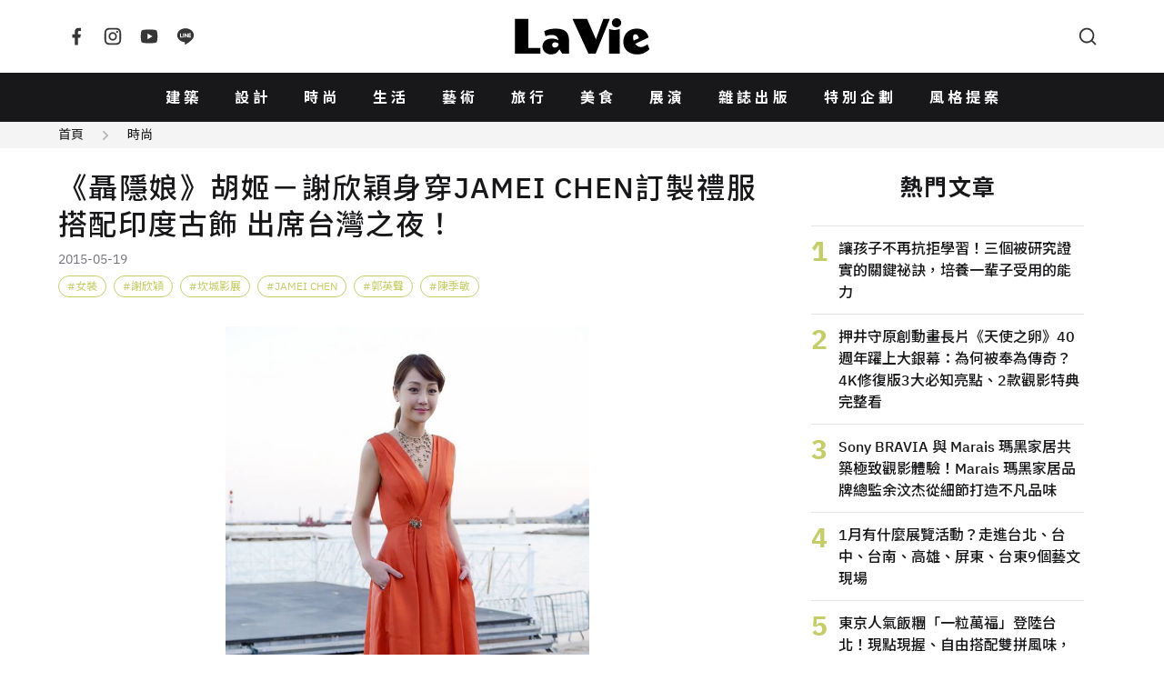

--- FILE ---
content_type: text/html; charset=UTF-8
request_url: https://www.wowlavie.com/article/ae1500965
body_size: 11713
content:
<!DOCTYPE html>
<html lang="zh-Hant">
  <head>
    <meta charset="utf-8">
    <meta name="viewport" content="width=device-width, initial-scale=1, maximum-scale=1">
        <meta property="description" content="第68屆坎城影展─法國時間 5/17(日)台灣之夜，謝欣穎穿著JAMEI CHEN 訂製禮服並配戴品牌設計師─陳季敏收藏之印度皇室古董飾品出...">
    <title>《聶隱娘》胡姬－謝欣穎身穿JAMEI CHEN訂製禮服搭配印度古飾 出席台灣之夜！ | La Vie</title>
        <meta name="description" content="第68屆坎城影展─法國時間 5/17(日)台灣之夜，謝欣穎穿著JAMEI CHEN 訂製禮服並配戴品牌設計師─陳季敏收藏之印度皇室古董飾品出...">
    <meta property="og:title" content="《聶隱娘》胡姬－謝欣穎身穿JAMEI CHEN訂製禮服搭配印度古飾 出席台灣之夜！ | La Vie">
    <meta property="og:type" content="website">
    <meta property="og:description" content="第68屆坎城影展─法國時間 5/17(日)台灣之夜，謝欣穎穿著JAMEI CHEN 訂製禮服並配戴品牌設計師─陳季敏收藏之印度皇室古董飾品出...">
          <meta property="og:url" content="https://www.wowlavie.com/article/ae1500965">
        <meta property="og:site_name" content="La Vie | 設計美學、生活藝術、創意風格">
    <meta property="og:image" content="https://www.wowlavie.com/files/article/a0/5828/atl_m_150005828_177.jpg">
    <link rel="canonical" href="https://www.wowlavie.com/article/ae1500965">    
            
    <meta property="fb:app_id" content="132508173491517">
    <meta property="fb:pages" content="168646289501">
    <link rel="preload" as="font" href="https://www.wowlavie.com/assets/frontend/fonts/IBMPlexSans-Bold.woff2" type="font/woff2" crossorigin>
    <link rel="preload" as="font" href="https://www.wowlavie.com/assets/frontend/fonts/IBMPlexSans-Medium.woff2" type="font/woff2" crossorigin>
    <link rel="preload" as="font" href="https://www.wowlavie.com/assets/frontend/fonts/IBMPlexSans-Regular.woff2" type="font/woff2" crossorigin>
    <link href="https://fonts.googleapis.com/css2?family=Noto+Sans+TC:wght@400;500;700&amp;display=swap" rel="preload"
      as="style">
    <link href="https://fonts.googleapis.com/css2?family=Noto+Sans+TC:wght@400;500;700&amp;display=swap"
      rel="stylesheet" media="print" onload="this.media='all'"><noscript>
      <link href="https://fonts.googleapis.com/css2?family=Noto+Sans+TC:wght@400;500;700&amp;display=swap"
        rel="stylesheet">
    </noscript>
    <link rel="stylesheet" href="https://www.wowlavie.com/assets/frontend/css/main.5547c1.css">
    <script src="https://www.wowlavie.com/assets/frontend/js/runtime.e4447.js" defer></script>
    <script src="https://www.wowlavie.com/assets/frontend/js/vendor.a1e2e.js" defer></script>
    <script src="https://www.wowlavie.com/assets/frontend/js/main.f86c4.js" defer></script>
    
    <!-- Google tag (gtag.js) - Google Analytics 4 Start -->
    <script async src="https://www.googletagmanager.com/gtag/js?id=G-JTEJ2SZY1S"></script>
    <script>
        window.dataLayer = window.dataLayer || [];
        function gtag() { dataLayer.push(arguments); }
        gtag('js', new Date());

        gtag('config', 'G-JTEJ2SZY1S');
    </script>
    <!-- Google tag (gtag.js) - Google Analytics 4 End -->
    
     <!-- Google Tag Manager Start -->
     <script>(function (w, d, s, l, i) {
        w[l] = w[l] || []; w[l].push({
            'gtm.start':
                new Date().getTime(), event: 'gtm.js'
        }); var f = d.getElementsByTagName(s)[0],
            j = d.createElement(s), dl = l != 'dataLayer' ? '&l=' + l : ''; j.async = true; j.src =
                'https://www.googletagmanager.com/gtm.js?id=' + i + dl; f.parentNode.insertBefore(j, f);
    })(window, document, 'script', 'dataLayer', 'GTM-TQTKZBH');</script>
    <!-- Google Tag Manager End -->
    
    <!-- FB Start -->
    <script>
    (function (d, s, id) {
        var js, fjs = d.getElementsByTagName(s)[0];
        if (d.getElementById(id)) return;
        js = d.createElement(s); js.id = id;
        js.src = "//connect.facebook.net/zh_TW/sdk.js#xfbml=1&version=v2.6&appId=" + 132508173491517;
        fjs.parentNode.insertBefore(js, fjs);
    }(document, 'script', 'facebook-jssdk'));
    </script>
    <!-- FB End -->       
        <script src="https://www.wowlavie.com/assets/frontend/js/article.1.02f0c.js" defer></script>
	<script async src="//www.instagram.com/embed.js"></script>
    <!-- structured data Start -->
    <script type="application/ld+json">
    {
      "@context": "http://schema.org",
      "@type": "Article",
      "headline": "《聶隱娘》胡姬－謝欣穎身穿JAMEI CHEN訂製禮服搭配印度古飾 出席台灣之夜！",
            "datePublished": "2015-05-19T00:00:00+08:00",
      "image": "https://www.wowlavie.com/files/article/a0/5828/atl_m_150005828_177.jpg",
      "url": "https://www.wowlavie.com/article/ae1500965",
      "publisher": {
        "@type": "Organization",
        "name": "La Vie | 設計美學、生活藝術、創意風格"
      }
    }
    </script>
    <!-- structured data End -->
    
    <!-- 特殊字字型_start -->
    <style>
    @font-face {
        font-family: 'twhei-s';
        src: local("twhei-s-Regular"),
        url( '../assets/fonts/twhei-s.woff2' ) format("woff2"),
        url( '../assets/fonts/twhei-s.woff' ) format("woff"),
        url( '../assets/fonts/twhei-s.otf' ) format("opentype");
    }

    .special-word {
        font-family: "Noto Sans TC", sans-serif, 'twhei-s';
    }
    </style>
    <!-- 特殊字字型_end -->
  </head>
  <body>
        <header class="app-header">
      <div class="container"><a class="logo is-order-2-until-widescreen" href="https://www.wowlavie.com/"
          title="La Vie | 設計美學、生活藝術、創意風格"><img src="https://www.wowlavie.com/assets/frontend/images/lavie-logo.320f5.svg" alt="La Vie logo"></a><button
          class="js-modal-trigger button is-circle is-simple is-order-3-until-widescreen" type="button"
          data-target="searchModal" data-element="search-modal-trigger"><span class="icon"><svg
              xmlns="http://www.w3.org/2000/svg" viewBox="0 0 24 24" width="24" height="24" fill="currentColor">
              <g>
                <path fill="none" d="M0 0h24v24H0z"></path>
                <path
                  d="M18.031 16.617l4.283 4.282-1.415 1.415-4.282-4.283A8.96 8.96 0 0 1 11 20c-4.968 0-9-4.032-9-9s4.032-9 9-9 9 4.032 9 9a8.96 8.96 0 0 1-1.969 5.617zm-2.006-.742A6.977 6.977 0 0 0 18 11c0-3.868-3.133-7-7-7-3.868 0-7 3.132-7 7 0 3.867 3.132 7 7 7a6.977 6.977 0 0 0 4.875-1.975l.15-.15z">
                </path>
              </g>
            </svg></span></button><button
          class="js-appNavbar-trigger button is-circle is-simple is-order-1-until-widescreen" type="button"
          data-element="navbar-modal-trigger"><span class="icon"><svg xmlns="http://www.w3.org/2000/svg"
              viewBox="0 0 24 24" width="24" height="24" fill="currentColor">
              <g>
                <path fill="none" d="M0 0h24v24H0z"></path>
                <path d="M3 4h18v2H3V4zm0 7h18v2H3v-2zm0 7h18v2H3v-2z"></path>
              </g>
            </svg></span></button>
        <div class="social-button"><a class="button is-circle is-simple" href="https://www.facebook.com/wowlavie"
            title="La Vie Facebook" target="_blank" rel="noreferrer noopener"><span class="icon"><svg
                xmlns="http://www.w3.org/2000/svg" viewBox="0 0 24 24" width="24" height="24" fill="currentColor">
                <g>
                  <path fill="none" d="M0 0h24v24H0z"></path>
                  <path
                    d="M14 13.5h2.5l1-4H14v-2c0-1.03 0-2 2-2h1.5V2.14c-.326-.043-1.557-.14-2.857-.14C11.928 2 10 3.657 10 6.7v2.8H7v4h3V22h4v-8.5z">
                  </path>
                </g>
              </svg></span></a><a class="button is-circle is-simple" href="https://www.instagram.com/lavietw/"
            title="La Vie Instagram" target="_blank" rel="noreferrer noopener"><span class="icon"><svg
                xmlns="http://www.w3.org/2000/svg" viewBox="0 0 24 24" width="24" height="24" fill="currentColor">
                <g>
                  <path fill="none" d="M0 0h24v24H0z"></path>
                  <path fill-rule="nonzero"
                    d="M12 9a3 3 0 1 0 0 6 3 3 0 0 0 0-6zm0-2a5 5 0 1 1 0 10 5 5 0 0 1 0-10zm6.5-.25a1.25 1.25 0 0 1-2.5 0 1.25 1.25 0 0 1 2.5 0zM12 4c-2.474 0-2.878.007-4.029.058-.784.037-1.31.142-1.798.332-.434.168-.747.369-1.08.703a2.89 2.89 0 0 0-.704 1.08c-.19.49-.295 1.015-.331 1.798C4.006 9.075 4 9.461 4 12c0 2.474.007 2.878.058 4.029.037.783.142 1.31.331 1.797.17.435.37.748.702 1.08.337.336.65.537 1.08.703.494.191 1.02.297 1.8.333C9.075 19.994 9.461 20 12 20c2.474 0 2.878-.007 4.029-.058.782-.037 1.309-.142 1.797-.331.433-.169.748-.37 1.08-.702.337-.337.538-.65.704-1.08.19-.493.296-1.02.332-1.8.052-1.104.058-1.49.058-4.029 0-2.474-.007-2.878-.058-4.029-.037-.782-.142-1.31-.332-1.798a2.911 2.911 0 0 0-.703-1.08 2.884 2.884 0 0 0-1.08-.704c-.49-.19-1.016-.295-1.798-.331C14.925 4.006 14.539 4 12 4zm0-2c2.717 0 3.056.01 4.122.06 1.065.05 1.79.217 2.428.465.66.254 1.216.598 1.772 1.153a4.908 4.908 0 0 1 1.153 1.772c.247.637.415 1.363.465 2.428.047 1.066.06 1.405.06 4.122 0 2.717-.01 3.056-.06 4.122-.05 1.065-.218 1.79-.465 2.428a4.883 4.883 0 0 1-1.153 1.772 4.915 4.915 0 0 1-1.772 1.153c-.637.247-1.363.415-2.428.465-1.066.047-1.405.06-4.122.06-2.717 0-3.056-.01-4.122-.06-1.065-.05-1.79-.218-2.428-.465a4.89 4.89 0 0 1-1.772-1.153 4.904 4.904 0 0 1-1.153-1.772c-.248-.637-.415-1.363-.465-2.428C2.013 15.056 2 14.717 2 12c0-2.717.01-3.056.06-4.122.05-1.066.217-1.79.465-2.428a4.88 4.88 0 0 1 1.153-1.772A4.897 4.897 0 0 1 5.45 2.525c.638-.248 1.362-.415 2.428-.465C8.944 2.013 9.283 2 12 2z">
                  </path>
                </g>
              </svg></span></a><a class="button is-circle is-simple"
            href="https://www.youtube.com/channel/UCbNJjHpu7vX2GgE2ppATvzw" title="La Vie Youtube" target="_blank"
            rel="noreferrer noopener"><span class="icon"><svg xmlns="http://www.w3.org/2000/svg" viewBox="0 0 24 24"
                width="24" height="24" fill="currentColor">
                <g>
                  <path fill="none" d="M0 0h24v24H0z"></path>
                  <path
                    d="M21.543 6.498C22 8.28 22 12 22 12s0 3.72-.457 5.502c-.254.985-.997 1.76-1.938 2.022C17.896 20 12 20 12 20s-5.893 0-7.605-.476c-.945-.266-1.687-1.04-1.938-2.022C2 15.72 2 12 2 12s0-3.72.457-5.502c.254-.985.997-1.76 1.938-2.022C6.107 4 12 4 12 4s5.896 0 7.605.476c.945.266 1.687 1.04 1.938 2.022zM10 15.5l6-3.5-6-3.5v7z">
                  </path>
                </g>
              </svg></span></a><a class="button is-circle is-simple" href="https://line.me/R/ti/p/%40hhr2014n"
            title="La Vie LINE" target="_blank" rel="noreferrer noopener"><span class="icon"><svg
                xmlns="http://www.w3.org/2000/svg" viewBox="0 0 24 24" width="24" height="24" fill="currentColor">
                <g>
                  <path fill="none" d="M0 0h24v24H0z"></path>
                  <path fill-rule="nonzero"
                    d="M18.663 10.84a.526.526 0 0 1-.526.525h-1.462v.938h1.462a.525.525 0 1 1 0 1.049H16.15a.526.526 0 0 1-.522-.524V8.852c0-.287.235-.525.525-.525h1.988a.525.525 0 0 1-.003 1.05h-1.462v.938h1.462c.291 0 .526.237.526.525zm-4.098 2.485a.538.538 0 0 1-.166.025.515.515 0 0 1-.425-.208l-2.036-2.764v2.45a.525.525 0 0 1-1.047 0V8.852a.522.522 0 0 1 .52-.523c.162 0 .312.086.412.211l2.052 2.775V8.852c0-.287.235-.525.525-.525.287 0 .525.238.525.525v3.976a.524.524 0 0 1-.36.497zm-4.95.027a.526.526 0 0 1-.523-.524V8.852c0-.287.236-.525.525-.525.289 0 .524.238.524.525v3.976a.527.527 0 0 1-.526.524zm-1.53 0H6.098a.528.528 0 0 1-.525-.524V8.852a.527.527 0 0 1 1.05 0v3.45h1.464a.525.525 0 0 1 0 1.05zM12 2.572c-5.513 0-10 3.643-10 8.118 0 4.01 3.558 7.369 8.363 8.007.325.068.769.215.881.492.1.25.066.638.032.9l-.137.85c-.037.25-.2.988.874.537 1.076-.449 5.764-3.398 7.864-5.812C21.313 14.089 22 12.477 22 10.69c0-4.475-4.488-8.118-10-8.118z">
                  </path>
                </g>
              </svg></span></a></div>
      </div>
    </header>
    <nav class="app-navbar" id="navbarModal">
      <div class="modal-backdrop"></div>
      <div class="container"><a class="logo" href="https://www.wowlavie.com/" title="La Vie | 設計美學、生活藝術、創意風格"><img
            src="https://www.wowlavie.com/assets/frontend/images/lavie-logo.320f5.svg" alt="La Vie logo"></a>
        <ul class="navbar-list">
                                    <li><a href="https://www.wowlavie.com/channel/building">建築</a></li>     
                          <li><a href="https://www.wowlavie.com/channel/design">設計</a></li>     
                          <li><a href="https://www.wowlavie.com/channel/fashion">時尚</a></li>     
                          <li><a href="https://www.wowlavie.com/channel/life">生活</a></li>     
                          <li><a href="https://www.wowlavie.com/channel/art">藝術</a></li>     
                          <li><a href="https://www.wowlavie.com/channel/travel">旅行</a></li>     
                          <li><a href="https://www.wowlavie.com/channel/taste">美食</a></li>     
                          <li><a href="https://www.wowlavie.com/channel/exhibition">展演</a></li>     
                        
                    
                                    <li><a href="https://www.wowlavie.com/publication">雜誌出版</a></li>     
                          <li><a href="https://www.wowlavie.com/activity">特別企劃</a></li>     
                          <li><a href="https://www.wowlavie.com/activitydetail/138">風格提案</a></li>     
                        
                  </ul><button class="js-modal-trigger button is-circle is-simple" type="button" data-target="searchModal"
          data-element="search-modal-trigger"><span class="icon"><svg xmlns="http://www.w3.org/2000/svg"
              viewBox="0 0 24 24" width="24" height="24" fill="currentColor">
              <g>
                <path fill="none" d="M0 0h24v24H0z"></path>
                <path
                  d="M18.031 16.617l4.283 4.282-1.415 1.415-4.282-4.283A8.96 8.96 0 0 1 11 20c-4.968 0-9-4.032-9-9s4.032-9 9-9 9 4.032 9 9a8.96 8.96 0 0 1-1.969 5.617zm-2.006-.742A6.977 6.977 0 0 0 18 11c0-3.868-3.133-7-7-7-3.868 0-7 3.132-7 7 0 3.867 3.132 7 7 7a6.977 6.977 0 0 0 4.875-1.975l.15-.15z">
                </path>
              </g>
            </svg></span></button>
      </div>
    </nav>
    <div class="search-modal modal" id="searchModal">
      <div class="modal-backdrop modal-exit"></div>
      <div class="modal-container">
        <div class="modal-header">
          <h3 class="modal-title">Search</h3><button class="button is-circle is-small is-black modal-close"><span
              class="icon"><svg xmlns="http://www.w3.org/2000/svg" viewBox="0 0 24 24" width="24" height="24"
                fill="currentColor">
                <g>
                  <path fill="none" d="M0 0h24v24H0z"></path>
                  <path
                    d="M12 10.586l4.95-4.95 1.414 1.414-4.95 4.95 4.95 4.95-1.414 1.414-4.95-4.95-4.95 4.95-1.414-1.414 4.95-4.95-4.95-4.95L7.05 5.636z">
                  </path>
                </g>
              </svg></span></button>
        </div>
        <div class="modal-body">          
          <form method="get" action="https://www.wowlavie.com/search" onsubmit="return check_search(this);">
            <div class="search-input-group">
              <input name="keyword" class="input" type="text" placeholder="請輸入關鍵字">
              <button class="button is-black is-small is-rounded" type="submit">搜尋</button>
            </div>
          </form>
        <script>
            function check_search(obj) {
              var keyword = obj.keyword.value.trim();
              //console.log(keyword);
              if (keyword == '') {
                alert('請輸入要搜尋的文字');
                return false;
              }
            }
        </script>
          <div class="search-keyword-group">
            <p class="title is-size-6">熱門關鍵字</p>
            <div class="tags">
                                                            <a class="tag is-rounded is-light is-outlined" href="https://www.wowlavie.com/search?keyword=2025%E5%A4%A7%E9%98%AA%E4%B8%96%E5%8D%9A">2025大阪世博</a>
                                
                            </div>
          </div>
        </div>
      </div>
    </div>    <main class="main-container">
                        <div class="article-section-wrapper" data-url="/article/ae1500965" data-title="《聶隱娘》胡姬－謝欣穎身穿JAMEI CHEN訂製禮服搭配印度古飾 出席台灣之夜！">
                <!-- 麵包屑_start -->
                <div class="breadcrumb-wrap has-background-grey-100">
          <div class="container is-max-1284">
            <nav class="breadcrumb is-small has-arrow2-separator">
              <ul>
                <li><a href="https://www.wowlavie.com/">首頁</a></li>
                <li><a href="https://www.wowlavie.com/channel/fashion">時尚</a></li>
              </ul>
            </nav>
          </div>
        </div>
                <!-- 麵包屑_end -->
        
        <section class="section mt-5">
          <div class="container is-max-1284 is-article-container">
            <div>
              <section class="article-section">
                <header class="article-header">
                  <h1 class="title">《聶隱娘》胡姬－謝欣穎身穿JAMEI CHEN訂製禮服搭配印度古飾 出席台灣之夜！</h1>
                  <p class="article-info">
                                        <span class="date">2015-05-19</span>
                  </p>
                  <!-- tag_start -->
                                    <div class="tags">
                                        <a class="tag is-rounded is-grass-green is-outlined has-hashtag" href="https://www.wowlavie.com/tag?kw=%E5%A5%B3%E8%A3%9D">女裝</a>
                                        <a class="tag is-rounded is-grass-green is-outlined has-hashtag" href="https://www.wowlavie.com/tag?kw=%E8%AC%9D%E6%AC%A3%E7%A9%8E">謝欣穎</a>
                                        <a class="tag is-rounded is-grass-green is-outlined has-hashtag" href="https://www.wowlavie.com/tag?kw=%E5%9D%8E%E5%9F%8E%E5%BD%B1%E5%B1%95">坎城影展</a>
                                        <a class="tag is-rounded is-grass-green is-outlined has-hashtag" href="https://www.wowlavie.com/tag?kw=jamei+chen">JAMEI CHEN</a>
                                        <a class="tag is-rounded is-grass-green is-outlined has-hashtag" href="https://www.wowlavie.com/tag?kw=%E9%83%AD%E8%8B%B1%E8%81%B2">郭英聲</a>
                                        <a class="tag is-rounded is-grass-green is-outlined has-hashtag" href="https://www.wowlavie.com/tag?kw=%E9%99%B3%E5%AD%A3%E6%95%8F">陳季敏</a>
                                      </div>
                                    <!-- tag_end -->
                </header>
                <article class="article">
                  <!--start 文章主圖_start-->
                  <div class="figure-wraper">
                    <figure class="has-loading-spin"><img class="lazy" data-src="https://wowlavie-aws.hmgcdn.com/files/article/a0/5828/atl_m_150005828_177.jpg" 
                      alt="La Vie《聶隱娘》胡姬－謝欣穎身穿JAMEI CHEN訂製禮服搭配印度古飾 出席台灣之夜!" title="La Vie《聶隱娘》胡姬－謝欣穎身穿JAMEI CHEN訂製禮服搭配印度古飾 出席台灣之夜!">
                    </figure>
                  </div>
                  <!--start 文章主圖_end-->
                  
                  <!--start 文章開頭引言_start-->
                  <blockquote class="summary">
                    <p></p>
                  </blockquote>                  
                  <!--start 文章開頭引言_end-->
                  
                  <!--start 文章段落_start-->
                                                            <!--  title_start -->
                                            <!--  title_end -->
                      
                      <!-- 內文_start -->
                                              <p><span style="font-size:16px;">第68屆坎城影展─法國時間 5/17(日)台灣之夜，謝欣穎穿著JAMEI CHEN 訂製禮服並配戴品牌設計師─陳季敏收藏之印度皇室古董飾品出席！</span><span style="font-size: 16px; line-height: 1.6em;">謝欣穎此趟 「坎城之旅」&nbsp;的服裝造型，從台灣之夜以及即將到來的《聶隱娘》記者會與紅毯，皆由品牌設計師陳季敏親手籌備、裝扮。</span></p>

<p>&nbsp;</p>

<p><span style="font-size:16px;">服裝設計師陳季敏以同名 JAMEI CHEN 於1987年開創品牌，作品風格優雅俐落、細緻簡約，強<span style="line-height: 1.6em;">調細節做工，並<span style="color:#4B0082;">擅長以簡淨設計勾勒出藝術性的服裝表情</span>。除設計與生產高級女裝外，陸續發展</span><span style="line-height: 1.6em;">JAMEI CHEN．Soft家居系列、at work企業制服系列，以及各式配件等綜合精品。</span></span></p>

<p>&nbsp;</p>

<p><span style="font-size:16px;"><span style="line-height: 1.6em;">JAMEI CHEN 於1994年時與國際時尚同步，開始每年舉辦兩場服裝秀，呈現完整的設計概念。</span><span style="line-height: 1.6em;">1995年，受邀參與巴黎時裝展，隨後應紐約時裝展之邀出席。</span></span><span style="font-size: 16px; line-height: 1.6em;">位於台北東區大安路專賣店，於1999年正式開幕，展售禮服與時裝系列。</span><span style="font-size: 16px; line-height: 1.6em;">2002年開始提供量身訂製服務，2006年 JAMEI CHEN 將設計概念擴展至<span style="color:#800080;">企業制服</span>的領域，先後受邀完成君悅飯店 Cheers Bar 、台灣高鐵制服。</span></p>

<p>&nbsp;</p>

<p><span style="font-size:16px;">2007年秋冬發表會主題「行走‧記憶」與<span style="color:#800080;">郭英聲</span>開啟了跨領域合作的序幕，同時展出二十組經典服裝。<span style="line-height: 1.6em;">這是一次將流行與藝術結合的發表會，有別於傳統服裝展示，透過顛覆、解構與重新組合的過程，</span><span style="line-height: 1.6em;">將過往二十年的作品轉化為截然不同的面貌。同年設立 「JAMEI CHEN‧Dialogue」，</span><span style="line-height: 1.6em;">介紹手工、人文、織品、陶藝，發掘並定期與年輕藝術創作者長期配合，開始<span style="color:#800080;">與各類藝文結合</span>。</span></span></p>

<p>&nbsp;</p>

<p><span style="font-size:16px;">2011年開設「JAMEI CHEN．MAISON」概念店，完整呈現品牌精神。<span style="line-height: 1.6em;">2012年將文化、音樂、藝術等跨界面向落實，成立「JAMEI CHEN 另空間」，結合各種展演方式，提供空間平台，<span style="color:#800080;">品牌觸角正式延伸至藝文空間的經營</span>。</span><span style="line-height: 1.6em;">2012年 JAMEI CHEN 迎向25周年，延續簡淨、知性、富含情感，與時共進的精神，永續傳承代表台灣現代的新美好生活品牌象徵。</span></span></p>

<p>&nbsp;</p>

<p><span style="font-size:16px;">2014年 於眾多國際品牌中，雀屏中選為廈門航空30周年制服升級合作計畫設計全體員工制服。<span style="line-height: 1.6em;">同年10月，JAMEI CHEN‧另空間餐廳開始了與Osteria by Angie的合作。</span></span></p>

<p>&nbsp;</p>

<p>&nbsp;</p>

<p><strong style="font-size: 16px; line-height: 20.7999992370605px;"><span style="background-color: rgb(255, 140, 0);">關於</span><span style="line-height: 20.7999992370605px;"><span style="background-color: rgb(255, 140, 0);">JAMEI CHEN</span></span></strong></p>

<p><span style="font-size:16px;">JAMEI CHEN 創辦人陳季敏認為美感該為一種生活態度， 隨著美感經驗逐漸改變，<span style="line-height: 1.6em;">訴說著人與人之間發生的長久故事，成就了 JAMEI CHEN 這個有故事、有文化、有情感的品牌。</span></span></p>

<p>&nbsp;</p>

<p><span style="font-size:16px;"><span style="line-height: 1.6em;">圖片資料提供 /&nbsp;</span><span style="line-height: 20.7999992370605px;">JAMEI CHEN</span></span></p>

<p>&nbsp;</p>                                            <!-- 內文_end-->
                      
                      <!-- 圖片 start -->
                                            <!-- 圖片 end -->
                      
                      <!-- youtube_start -->
                          
                      <!-- youtube_end -->
                      
                      <!-- ig_start -->
                                            <!-- ig_end -->                      
                      
                      <!-- summary_start -->
                                            <!-- summary_end -->
                      
                      <!-- information_start -->
                       
                      <!-- information_end -->
                                                        <!--start 文章段落_end-->
                </article>
                <footer class="article-footer">
                  <!-- 社群icon_start -->
                  <section class="is-flex is-flex-direction-column is-align-items-center">
                    <p class="title is-size-6 mb-4">FOLLOW US</p>
                    <div class="buttons"><a class="button is-black is-circle is-outlined is-small"
                        href="https://www.facebook.com/wowlavie" target="_blank" rel="noreferrer noopener"><span
                          class="icon"><svg xmlns="http://www.w3.org/2000/svg" viewBox="0 0 24 24" width="24"
                            height="24" fill="currentColor">
                            <g>
                              <path fill="none" d="M0 0h24v24H0z"></path>
                              <path
                                d="M14 13.5h2.5l1-4H14v-2c0-1.03 0-2 2-2h1.5V2.14c-.326-.043-1.557-.14-2.857-.14C11.928 2 10 3.657 10 6.7v2.8H7v4h3V22h4v-8.5z">
                              </path>
                            </g>
                          </svg></span></a><a class="button is-black is-circle is-outlined is-small"
                        href="https://www.instagram.com/lavietw/" target="_blank" rel="noreferrer noopener"><span
                          class="icon"><svg xmlns="http://www.w3.org/2000/svg" viewBox="0 0 24 24" width="24"
                            height="24" fill="currentColor">
                            <g>
                              <path fill="none" d="M0 0h24v24H0z"></path>
                              <path fill-rule="nonzero"
                                d="M12 9a3 3 0 1 0 0 6 3 3 0 0 0 0-6zm0-2a5 5 0 1 1 0 10 5 5 0 0 1 0-10zm6.5-.25a1.25 1.25 0 0 1-2.5 0 1.25 1.25 0 0 1 2.5 0zM12 4c-2.474 0-2.878.007-4.029.058-.784.037-1.31.142-1.798.332-.434.168-.747.369-1.08.703a2.89 2.89 0 0 0-.704 1.08c-.19.49-.295 1.015-.331 1.798C4.006 9.075 4 9.461 4 12c0 2.474.007 2.878.058 4.029.037.783.142 1.31.331 1.797.17.435.37.748.702 1.08.337.336.65.537 1.08.703.494.191 1.02.297 1.8.333C9.075 19.994 9.461 20 12 20c2.474 0 2.878-.007 4.029-.058.782-.037 1.309-.142 1.797-.331.433-.169.748-.37 1.08-.702.337-.337.538-.65.704-1.08.19-.493.296-1.02.332-1.8.052-1.104.058-1.49.058-4.029 0-2.474-.007-2.878-.058-4.029-.037-.782-.142-1.31-.332-1.798a2.911 2.911 0 0 0-.703-1.08 2.884 2.884 0 0 0-1.08-.704c-.49-.19-1.016-.295-1.798-.331C14.925 4.006 14.539 4 12 4zm0-2c2.717 0 3.056.01 4.122.06 1.065.05 1.79.217 2.428.465.66.254 1.216.598 1.772 1.153a4.908 4.908 0 0 1 1.153 1.772c.247.637.415 1.363.465 2.428.047 1.066.06 1.405.06 4.122 0 2.717-.01 3.056-.06 4.122-.05 1.065-.218 1.79-.465 2.428a4.883 4.883 0 0 1-1.153 1.772 4.915 4.915 0 0 1-1.772 1.153c-.637.247-1.363.415-2.428.465-1.066.047-1.405.06-4.122.06-2.717 0-3.056-.01-4.122-.06-1.065-.05-1.79-.218-2.428-.465a4.89 4.89 0 0 1-1.772-1.153 4.904 4.904 0 0 1-1.153-1.772c-.248-.637-.415-1.363-.465-2.428C2.013 15.056 2 14.717 2 12c0-2.717.01-3.056.06-4.122.05-1.066.217-1.79.465-2.428a4.88 4.88 0 0 1 1.153-1.772A4.897 4.897 0 0 1 5.45 2.525c.638-.248 1.362-.415 2.428-.465C8.944 2.013 9.283 2 12 2z">
                              </path>
                            </g>
                          </svg></span></a><a class="button is-black is-circle is-outlined is-small"
                        href="https://line.me/R/ti/p/%40hhr2014n" target="_blank" rel="noreferrer noopener"><span
                          class="icon"><svg xmlns="http://www.w3.org/2000/svg" viewBox="0 0 24 24" width="24"
                            height="24" fill="currentColor">
                            <g>
                              <path fill="none" d="M0 0h24v24H0z"></path>
                              <path fill-rule="nonzero"
                                d="M18.663 10.84a.526.526 0 0 1-.526.525h-1.462v.938h1.462a.525.525 0 1 1 0 1.049H16.15a.526.526 0 0 1-.522-.524V8.852c0-.287.235-.525.525-.525h1.988a.525.525 0 0 1-.003 1.05h-1.462v.938h1.462c.291 0 .526.237.526.525zm-4.098 2.485a.538.538 0 0 1-.166.025.515.515 0 0 1-.425-.208l-2.036-2.764v2.45a.525.525 0 0 1-1.047 0V8.852a.522.522 0 0 1 .52-.523c.162 0 .312.086.412.211l2.052 2.775V8.852c0-.287.235-.525.525-.525.287 0 .525.238.525.525v3.976a.524.524 0 0 1-.36.497zm-4.95.027a.526.526 0 0 1-.523-.524V8.852c0-.287.236-.525.525-.525.289 0 .524.238.524.525v3.976a.527.527 0 0 1-.526.524zm-1.53 0H6.098a.528.528 0 0 1-.525-.524V8.852a.527.527 0 0 1 1.05 0v3.45h1.464a.525.525 0 0 1 0 1.05zM12 2.572c-5.513 0-10 3.643-10 8.118 0 4.01 3.558 7.369 8.363 8.007.325.068.769.215.881.492.1.25.066.638.032.9l-.137.85c-.037.25-.2.988.874.537 1.076-.449 5.764-3.398 7.864-5.812C21.313 14.089 22 12.477 22 10.69c0-4.475-4.488-8.118-10-8.118z">
                              </path>
                            </g>
                          </svg></span></a><a class="button is-black is-circle is-outlined is-small"
                        href="https://www.youtube.com/channel/UCbNJjHpu7vX2GgE2ppATvzw" target="_blank"
                        rel="noreferrer noopener"><span class="icon"><svg xmlns="http://www.w3.org/2000/svg"
                            viewBox="0 0 24 24" width="24" height="24" fill="currentColor">
                            <g>
                              <path fill="none" d="M0 0h24v24H0z"></path>
                              <path
                                d="M21.543 6.498C22 8.28 22 12 22 12s0 3.72-.457 5.502c-.254.985-.997 1.76-1.938 2.022C17.896 20 12 20 12 20s-5.893 0-7.605-.476c-.945-.266-1.687-1.04-1.938-2.022C2 15.72 2 12 2 12s0-3.72.457-5.502c.254-.985.997-1.76 1.938-2.022C6.107 4 12 4 12 4s5.896 0 7.605.476c.945.266 1.687 1.04 1.938 2.022zM10 15.5l6-3.5-6-3.5v7z">
                              </path>
                            </g>
                          </svg></span></a><a class="button is-black is-circle is-outlined is-small is-hidden"
                        href="https://twitter.com/laviet_tw" target="_blank" rel="noreferrer noopener"><span
                          class="icon"><svg xmlns="http://www.w3.org/2000/svg" viewBox="0 0 24 24" width="24"
                            height="24" fill="currentColor">
                            <g>
                              <path fill="none" d="M0 0h24v24H0z"></path>
                              <path
                                d="M22.162 5.656a8.384 8.384 0 0 1-2.402.658A4.196 4.196 0 0 0 21.6 4c-.82.488-1.719.83-2.656 1.015a4.182 4.182 0 0 0-7.126 3.814 11.874 11.874 0 0 1-8.62-4.37 4.168 4.168 0 0 0-.566 2.103c0 1.45.738 2.731 1.86 3.481a4.168 4.168 0 0 1-1.894-.523v.052a4.185 4.185 0 0 0 3.355 4.101 4.21 4.21 0 0 1-1.89.072A4.185 4.185 0 0 0 7.97 16.65a8.394 8.394 0 0 1-6.191 1.732 11.83 11.83 0 0 0 6.41 1.88c7.693 0 11.9-6.373 11.9-11.9 0-.18-.005-.362-.013-.54a8.496 8.496 0 0 0 2.087-2.165z">
                              </path>
                            </g>
                          </svg></span></a><button class="button is-black is-circle is-outlined is-small is-hidden"
                        type="button"><span class="icon"><svg xmlns="http://www.w3.org/2000/svg" viewBox="0 0 24 24"
                            width="24" height="24" fill="currentColor">
                            <g>
                              <path fill="none" d="M0 0h24v24H0z"></path>
                              <path
                                d="M13.06 8.11l1.415 1.415a7 7 0 0 1 0 9.9l-.354.353a7 7 0 0 1-9.9-9.9l1.415 1.415a5 5 0 1 0 7.071 7.071l.354-.354a5 5 0 0 0 0-7.07l-1.415-1.415 1.415-1.414zm6.718 6.011l-1.414-1.414a5 5 0 1 0-7.071-7.071l-.354.354a5 5 0 0 0 0 7.07l1.415 1.415-1.415 1.414-1.414-1.414a7 7 0 0 1 0-9.9l.354-.353a7 7 0 0 1 9.9 9.9z">
                              </path>
                            </g>
                          </svg></span></button></div>
                  </section>
                  <!-- 社群icon_end -->
                  <!-- 作者_start -->
                                    <!-- 作者_end -->
                </footer>
                <!-- 延伸閱讀_start -->
                                <!-- 延伸閱讀_end -->
              </section>
            </div>
            <aside class="aside">
              <!-- <div class="banner"><img src="https://placehold.co/300x250"></div> -->
                            <section>
                <h3 class="aside-title">熱門文章</h3>
                <ul class="trending-list">
                                    <li><a href="https://www.wowlavie.com/article/260026660">
                      <div class="rank">1</div>
                      <div class="title"><span>讓孩子不再抗拒學習！三個被研究證實的關鍵祕訣，培養一輩子受用的能力</span></div>
                    </a>
                  </li>
                                    <li><a href="https://www.wowlavie.com/article/260026642">
                      <div class="rank">2</div>
                      <div class="title"><span>押井守原創動畫長片《天使之卵》40週年躍上大銀幕：為何被奉為傳奇？4K修復版3大必知亮點、2款觀影特典完整看</span></div>
                    </a>
                  </li>
                                    <li><a href="https://www.wowlavie.com/article/260026643">
                      <div class="rank">3</div>
                      <div class="title"><span>Sony BRAVIA 與 Marais 瑪黑家居共築極致觀影體驗！Marais 瑪黑家居品牌總監余汶杰從細節打造不凡品味</span></div>
                    </a>
                  </li>
                                    <li><a href="https://www.wowlavie.com/article/260026632">
                      <div class="rank">4</div>
                      <div class="title"><span>1月有什麼展覽活動？走進台北、台中、台南、高雄、屏東、台東9個藝文現場</span></div>
                    </a>
                  </li>
                                    <li><a href="https://www.wowlavie.com/article/260026664">
                      <div class="rank">5</div>
                      <div class="title"><span>東京人氣飯糰「一粒萬福」登陸台北！現點現握、自由搭配雙拼風味，還推出台灣限定口味</span></div>
                    </a>
                  </li>
                                    <li><a href="https://www.wowlavie.com/article/260026645">
                      <div class="rank">6</div>
                      <div class="title"><span>新北市美術館2026年度展覽總整理！托馬斯．薩拉切諾大展3月登場、新北前輩藝術家林克恭個展等亮點揭曉</span></div>
                    </a>
                  </li>
                                  </ul>
              </section>
                            <!-- <div class="banner"><img src="https://placehold.co/300x600"></div> -->
            </aside>
          </div>
        </section>
      </div>
                        <div class="article-section-wrapper" data-url="/article/250026288" data-title="一塊布與身體之間，創造無限可能性，三宅一生「132 5. ISSEY MIYAKE」秋冬系列驚豔亮相！">
                <!-- 麵包屑_start -->
                <!-- 麵包屑_end -->
        
        <section class="section mt-5">
          <div class="container is-max-1284 is-article-container">
            <div>
              <section class="article-section">
                <header class="article-header">
                  <h1 class="title">一塊布與身體之間，創造無限可能性，三宅一生「132 5. ISSEY MIYAKE」秋冬系列驚豔亮相！</h1>
                  <p class="article-info">
                                        <a class="autho has-link-underline" href="https://www.wowlavie.com/authorinfo/41">by La Vie</a>
                                        <span class="date">2025-10-03</span>
                  </p>
                  <!-- tag_start -->
                                    <div class="tags">
                                        <a class="tag is-rounded is-grass-green is-outlined has-hashtag" href="https://www.wowlavie.com/tag?kw=%E5%90%9B%E6%A2%B5">君梵</a>
                                        <a class="tag is-rounded is-grass-green is-outlined has-hashtag" href="https://www.wowlavie.com/tag?kw=132+5.+issey+miyake">132 5. ISSEY MIYAKE</a>
                                      </div>
                                    <!-- tag_end -->
                </header>
                <article class="article">
                  <!--start 文章主圖_start-->
                  <div class="figure-wraper">
                    <figure class="has-loading-spin"><img class="lazy" data-src="https://wowlavie-aws.hmgcdn.com/files/article/a2/26288/atl_m_26288_20251002155632_898.jpg" 
                      alt="" >
                    </figure>
                  </div>
                  <!--start 文章主圖_end-->
                  
                  <!--start 文章開頭引言_start-->
                  <blockquote class="summary">
                    <p>現在正值從秋入冬、天氣漸漸轉涼之際，正需要化繁馭簡的能力，由三宅一生（Issey Miyake）與其設計團隊推出的實驗性服裝品牌「132 5. ISSEY MIYAKE」正是箇中好手之一，今年秋冬更透過幾何設計與立體摺疊，在簡約線條裡展現布與身體的無限可能性。</p>
                  </blockquote>                  
                  <!--start 文章開頭引言_end-->
                  
                  <!--start 文章段落_start-->
                                                            <!--  title_start -->
                                            <!--  title_end -->
                      
                      <!-- 內文_start -->
                                            <!-- 內文_end-->
                      
                      <!-- 圖片 start -->
                                            <div class="figure-wraper">
                        <figure class="has-loading-spin"><img class="lazy" data-src="https://wowlavie-aws.hmgcdn.com/files/article/a2/26288/atl_26288_20251002155632_611.jpg"
                          alt="132 5. ISSEY MIYAKE" title="132 5. ISSEY MIYAKE">
                          <figcaption></figcaption>
                        </figure>
                      </div>
                                            <!-- 圖片 end -->
                      
                      <!-- youtube_start -->
                          
                      <!-- youtube_end -->
                      
                      <!-- ig_start -->
                                            <!-- ig_end -->                      
                      
                      <!-- summary_start -->
                                            <!-- summary_end -->
                      
                      <!-- information_start -->
                       
                      <!-- information_end -->
                                          <!--  title_start -->
                                            <!--  title_end -->
                      
                      <!-- 內文_start -->
                                              <p>事實上，「<span lang="EN-US">132 5. ISSEY MIYAKE</span>」的精神在其名稱中便已畢現淋漓。原來，名稱中「<span lang="EN-US">1</span>」代表服裝的一塊布，「<span lang="EN-US">3</span>」指三維立體形體，「<span lang="EN-US">2</span>」暗喻其能夠再次被折回為平面，「<span lang="EN-US">5</span>」則暗示著第五個維度，也就是時間、想像力與未知的可能性。也因此，品牌的作品都能從平面化為立體，更挑戰服裝既有定義。</p>                                            <!-- 內文_end-->
                      
                      <!-- 圖片 start -->
                                            <!-- 圖片 end -->
                      
                      <!-- youtube_start -->
                          
                      <!-- youtube_end -->
                      
                      <!-- ig_start -->
                                            <!-- ig_end -->                      
                      
                      <!-- summary_start -->
                                            <!-- summary_end -->
                      
                      <!-- information_start -->
                       
                      <!-- information_end -->
                                          <!--  title_start -->
                                            <!--  title_end -->
                      
                      <!-- 內文_start -->
                                            <!-- 內文_end-->
                      
                      <!-- 圖片 start -->
                                            <div class="figure-wraper">
                        <figure class="has-loading-spin"><img class="lazy" data-src="https://wowlavie-aws.hmgcdn.com/files/article/a2/26288/atl_26288_20251002155632_218.jpg"
                          alt="132 5. ISSEY MIYAKE" title="132 5. ISSEY MIYAKE">
                          <figcaption></figcaption>
                        </figure>
                      </div>
                                            <!-- 圖片 end -->
                      
                      <!-- youtube_start -->
                          
                      <!-- youtube_end -->
                      
                      <!-- ig_start -->
                                            <!-- ig_end -->                      
                      
                      <!-- summary_start -->
                                            <!-- summary_end -->
                      
                      <!-- information_start -->
                       
                      <!-- information_end -->
                                          <!--  title_start -->
                                            <!--  title_end -->
                      
                      <!-- 內文_start -->
                                              <p style="margin: 0cm;">而在今年秋冬，<span lang="EN-US">132 5. ISSEY MIYAKE</span>再次探索布料與身體，結合幾何設計、立體摺疊與柔韌材質，當人們行走時，服裝與人體之間的呼吸感應運而生。像是平時可平整收納，展開時化為立體造型的《<span lang="EN-US">POSITIONS</span>》系列便以旋轉、摺疊的方形結構為核心，利用正方形旋轉後產生的間隙形成圖案；服飾圖案也特意選在京都印製，更帶有和服般的綁帶，讓人看見古今交錯的獨特美學。</p>                                            <!-- 內文_end-->
                      
                      <!-- 圖片 start -->
                                            <!-- 圖片 end -->
                      
                      <!-- youtube_start -->
                          
                      <!-- youtube_end -->
                      
                      <!-- ig_start -->
                                            <!-- ig_end -->                      
                      
                      <!-- summary_start -->
                                            <!-- summary_end -->
                      
                      <!-- information_start -->
                       
                      <!-- information_end -->
                                          <!--  title_start -->
                                            <!--  title_end -->
                      
                      <!-- 內文_start -->
                                            <!-- 內文_end-->
                      
                      <!-- 圖片 start -->
                                            <div class="figure-wraper">
                        <figure class="has-loading-spin"><img class="lazy" data-src="https://wowlavie-aws.hmgcdn.com/files/article/a2/26288/atl_26288_20251002155632_494.jpg"
                          alt="132 5. ISSEY MIYAKE" title="132 5. ISSEY MIYAKE">
                          <figcaption></figcaption>
                        </figure>
                      </div>
                                            <!-- 圖片 end -->
                      
                      <!-- youtube_start -->
                          
                      <!-- youtube_end -->
                      
                      <!-- ig_start -->
                                            <!-- ig_end -->                      
                      
                      <!-- summary_start -->
                                            <!-- summary_end -->
                      
                      <!-- information_start -->
                       
                      <!-- information_end -->
                                          <!--  title_start -->
                                            <!--  title_end -->
                      
                      <!-- 內文_start -->
                                              <p style="margin: 0cm;">至於採用<span lang="EN-US">100%</span>純羊毛素材的《<span lang="EN-US">POSITIONED KNIT</span>》系列結構就像將不同大小的長方形拼接在一起。穿上後長方形會呈斜向錯位，營造出不對稱的獨特輪廓；《<span lang="EN-US">FLAT SIDE FOLD</span>》下身系列用重疊摺線展現蓬鬆度與動態美；從一塊布成衣出發構想的<span lang="EN-US">DRAPE COAT </span>無領大衣如同和式服裝的剪裁，在簡約之中呈現包覆輪廓。這些令人驚豔的創作讓「<span lang="EN-US">132 5. ISSEY MIYAKE</span>」秋冬系列彷彿是給奔忙人們的溫柔提醒，讓我們在忙碌生活中學習回歸本質，用一塊布，一具身體，在最純粹的元素裡，創造出最深刻的驚奇。</p>                                            <!-- 內文_end-->
                      
                      <!-- 圖片 start -->
                                            <!-- 圖片 end -->
                      
                      <!-- youtube_start -->
                          
                      <!-- youtube_end -->
                      
                      <!-- ig_start -->
                                            <!-- ig_end -->                      
                      
                      <!-- summary_start -->
                                            <!-- summary_end -->
                      
                      <!-- information_start -->
                       
                      <!-- information_end -->
                                          <!--  title_start -->
                                            <!--  title_end -->
                      
                      <!-- 內文_start -->
                                            <!-- 內文_end-->
                      
                      <!-- 圖片 start -->
                                            <div class="figure-wraper">
                        <figure class="has-loading-spin"><img class="lazy" data-src="https://wowlavie-aws.hmgcdn.com/files/article/a2/26288/atl_26288_20251002155632_918.jpg"
                          alt="132 5. ISSEY MIYAKE" title="132 5. ISSEY MIYAKE">
                          <figcaption></figcaption>
                        </figure>
                      </div>
                                            <!-- 圖片 end -->
                      
                      <!-- youtube_start -->
                          
                      <!-- youtube_end -->
                      
                      <!-- ig_start -->
                                            <!-- ig_end -->                      
                      
                      <!-- summary_start -->
                                            <!-- summary_end -->
                      
                      <!-- information_start -->
                                            <blockquote class="information"><p>品牌官網： <a href="https://issey-qr.com/4kJaOPL" target="_blank" rel="noopener">https://issey-qr.com/4kJaOPL</a><br>Instagram：<a href="https://www.instagram.com/1325isseymiyake_official/" target="_blank" rel="noopener">https://www.instagram.com/1325isseymiyake_official/</a></p></blockquote>
                       
                      <!-- information_end -->
                                          <!--  title_start -->
                                            <!--  title_end -->
                      
                      <!-- 內文_start -->
                                              <p style="margin: 0cm;"><sub>文｜郭慧<span lang="EN-US">&emsp;</span>圖片提供｜<span lang="EN-US">132 5. ISSEY MIYAKE</span></sub></p>                                            <!-- 內文_end-->
                      
                      <!-- 圖片 start -->
                                            <!-- 圖片 end -->
                      
                      <!-- youtube_start -->
                          
                      <!-- youtube_end -->
                      
                      <!-- ig_start -->
                                            <!-- ig_end -->                      
                      
                      <!-- summary_start -->
                                            <!-- summary_end -->
                      
                      <!-- information_start -->
                       
                      <!-- information_end -->
                                                        <!--start 文章段落_end-->
                </article>
                <footer class="article-footer">
                  <!-- 社群icon_start -->
                  <section class="is-flex is-flex-direction-column is-align-items-center">
                    <p class="title is-size-6 mb-4">FOLLOW US</p>
                    <div class="buttons"><a class="button is-black is-circle is-outlined is-small"
                        href="https://www.facebook.com/wowlavie" target="_blank" rel="noreferrer noopener"><span
                          class="icon"><svg xmlns="http://www.w3.org/2000/svg" viewBox="0 0 24 24" width="24"
                            height="24" fill="currentColor">
                            <g>
                              <path fill="none" d="M0 0h24v24H0z"></path>
                              <path
                                d="M14 13.5h2.5l1-4H14v-2c0-1.03 0-2 2-2h1.5V2.14c-.326-.043-1.557-.14-2.857-.14C11.928 2 10 3.657 10 6.7v2.8H7v4h3V22h4v-8.5z">
                              </path>
                            </g>
                          </svg></span></a><a class="button is-black is-circle is-outlined is-small"
                        href="https://www.instagram.com/lavietw/" target="_blank" rel="noreferrer noopener"><span
                          class="icon"><svg xmlns="http://www.w3.org/2000/svg" viewBox="0 0 24 24" width="24"
                            height="24" fill="currentColor">
                            <g>
                              <path fill="none" d="M0 0h24v24H0z"></path>
                              <path fill-rule="nonzero"
                                d="M12 9a3 3 0 1 0 0 6 3 3 0 0 0 0-6zm0-2a5 5 0 1 1 0 10 5 5 0 0 1 0-10zm6.5-.25a1.25 1.25 0 0 1-2.5 0 1.25 1.25 0 0 1 2.5 0zM12 4c-2.474 0-2.878.007-4.029.058-.784.037-1.31.142-1.798.332-.434.168-.747.369-1.08.703a2.89 2.89 0 0 0-.704 1.08c-.19.49-.295 1.015-.331 1.798C4.006 9.075 4 9.461 4 12c0 2.474.007 2.878.058 4.029.037.783.142 1.31.331 1.797.17.435.37.748.702 1.08.337.336.65.537 1.08.703.494.191 1.02.297 1.8.333C9.075 19.994 9.461 20 12 20c2.474 0 2.878-.007 4.029-.058.782-.037 1.309-.142 1.797-.331.433-.169.748-.37 1.08-.702.337-.337.538-.65.704-1.08.19-.493.296-1.02.332-1.8.052-1.104.058-1.49.058-4.029 0-2.474-.007-2.878-.058-4.029-.037-.782-.142-1.31-.332-1.798a2.911 2.911 0 0 0-.703-1.08 2.884 2.884 0 0 0-1.08-.704c-.49-.19-1.016-.295-1.798-.331C14.925 4.006 14.539 4 12 4zm0-2c2.717 0 3.056.01 4.122.06 1.065.05 1.79.217 2.428.465.66.254 1.216.598 1.772 1.153a4.908 4.908 0 0 1 1.153 1.772c.247.637.415 1.363.465 2.428.047 1.066.06 1.405.06 4.122 0 2.717-.01 3.056-.06 4.122-.05 1.065-.218 1.79-.465 2.428a4.883 4.883 0 0 1-1.153 1.772 4.915 4.915 0 0 1-1.772 1.153c-.637.247-1.363.415-2.428.465-1.066.047-1.405.06-4.122.06-2.717 0-3.056-.01-4.122-.06-1.065-.05-1.79-.218-2.428-.465a4.89 4.89 0 0 1-1.772-1.153 4.904 4.904 0 0 1-1.153-1.772c-.248-.637-.415-1.363-.465-2.428C2.013 15.056 2 14.717 2 12c0-2.717.01-3.056.06-4.122.05-1.066.217-1.79.465-2.428a4.88 4.88 0 0 1 1.153-1.772A4.897 4.897 0 0 1 5.45 2.525c.638-.248 1.362-.415 2.428-.465C8.944 2.013 9.283 2 12 2z">
                              </path>
                            </g>
                          </svg></span></a><a class="button is-black is-circle is-outlined is-small"
                        href="https://line.me/R/ti/p/%40hhr2014n" target="_blank" rel="noreferrer noopener"><span
                          class="icon"><svg xmlns="http://www.w3.org/2000/svg" viewBox="0 0 24 24" width="24"
                            height="24" fill="currentColor">
                            <g>
                              <path fill="none" d="M0 0h24v24H0z"></path>
                              <path fill-rule="nonzero"
                                d="M18.663 10.84a.526.526 0 0 1-.526.525h-1.462v.938h1.462a.525.525 0 1 1 0 1.049H16.15a.526.526 0 0 1-.522-.524V8.852c0-.287.235-.525.525-.525h1.988a.525.525 0 0 1-.003 1.05h-1.462v.938h1.462c.291 0 .526.237.526.525zm-4.098 2.485a.538.538 0 0 1-.166.025.515.515 0 0 1-.425-.208l-2.036-2.764v2.45a.525.525 0 0 1-1.047 0V8.852a.522.522 0 0 1 .52-.523c.162 0 .312.086.412.211l2.052 2.775V8.852c0-.287.235-.525.525-.525.287 0 .525.238.525.525v3.976a.524.524 0 0 1-.36.497zm-4.95.027a.526.526 0 0 1-.523-.524V8.852c0-.287.236-.525.525-.525.289 0 .524.238.524.525v3.976a.527.527 0 0 1-.526.524zm-1.53 0H6.098a.528.528 0 0 1-.525-.524V8.852a.527.527 0 0 1 1.05 0v3.45h1.464a.525.525 0 0 1 0 1.05zM12 2.572c-5.513 0-10 3.643-10 8.118 0 4.01 3.558 7.369 8.363 8.007.325.068.769.215.881.492.1.25.066.638.032.9l-.137.85c-.037.25-.2.988.874.537 1.076-.449 5.764-3.398 7.864-5.812C21.313 14.089 22 12.477 22 10.69c0-4.475-4.488-8.118-10-8.118z">
                              </path>
                            </g>
                          </svg></span></a><a class="button is-black is-circle is-outlined is-small"
                        href="https://www.youtube.com/channel/UCbNJjHpu7vX2GgE2ppATvzw" target="_blank"
                        rel="noreferrer noopener"><span class="icon"><svg xmlns="http://www.w3.org/2000/svg"
                            viewBox="0 0 24 24" width="24" height="24" fill="currentColor">
                            <g>
                              <path fill="none" d="M0 0h24v24H0z"></path>
                              <path
                                d="M21.543 6.498C22 8.28 22 12 22 12s0 3.72-.457 5.502c-.254.985-.997 1.76-1.938 2.022C17.896 20 12 20 12 20s-5.893 0-7.605-.476c-.945-.266-1.687-1.04-1.938-2.022C2 15.72 2 12 2 12s0-3.72.457-5.502c.254-.985.997-1.76 1.938-2.022C6.107 4 12 4 12 4s5.896 0 7.605.476c.945.266 1.687 1.04 1.938 2.022zM10 15.5l6-3.5-6-3.5v7z">
                              </path>
                            </g>
                          </svg></span></a><a class="button is-black is-circle is-outlined is-small is-hidden"
                        href="https://twitter.com/laviet_tw" target="_blank" rel="noreferrer noopener"><span
                          class="icon"><svg xmlns="http://www.w3.org/2000/svg" viewBox="0 0 24 24" width="24"
                            height="24" fill="currentColor">
                            <g>
                              <path fill="none" d="M0 0h24v24H0z"></path>
                              <path
                                d="M22.162 5.656a8.384 8.384 0 0 1-2.402.658A4.196 4.196 0 0 0 21.6 4c-.82.488-1.719.83-2.656 1.015a4.182 4.182 0 0 0-7.126 3.814 11.874 11.874 0 0 1-8.62-4.37 4.168 4.168 0 0 0-.566 2.103c0 1.45.738 2.731 1.86 3.481a4.168 4.168 0 0 1-1.894-.523v.052a4.185 4.185 0 0 0 3.355 4.101 4.21 4.21 0 0 1-1.89.072A4.185 4.185 0 0 0 7.97 16.65a8.394 8.394 0 0 1-6.191 1.732 11.83 11.83 0 0 0 6.41 1.88c7.693 0 11.9-6.373 11.9-11.9 0-.18-.005-.362-.013-.54a8.496 8.496 0 0 0 2.087-2.165z">
                              </path>
                            </g>
                          </svg></span></a><button class="button is-black is-circle is-outlined is-small is-hidden"
                        type="button"><span class="icon"><svg xmlns="http://www.w3.org/2000/svg" viewBox="0 0 24 24"
                            width="24" height="24" fill="currentColor">
                            <g>
                              <path fill="none" d="M0 0h24v24H0z"></path>
                              <path
                                d="M13.06 8.11l1.415 1.415a7 7 0 0 1 0 9.9l-.354.353a7 7 0 0 1-9.9-9.9l1.415 1.415a5 5 0 1 0 7.071 7.071l.354-.354a5 5 0 0 0 0-7.07l-1.415-1.415 1.415-1.414zm6.718 6.011l-1.414-1.414a5 5 0 1 0-7.071-7.071l-.354.354a5 5 0 0 0 0 7.07l1.415 1.415-1.415 1.414-1.414-1.414a7 7 0 0 1 0-9.9l.354-.353a7 7 0 0 1 9.9 9.9z">
                              </path>
                            </g>
                          </svg></span></button></div>
                  </section>
                  <!-- 社群icon_end -->
                  <!-- 作者_start -->
                                    <section>
                    <div class="author-card is-small is-content-700"><a href="https://www.wowlavie.com/authorinfo/41">
                        <figure class="avatar"><img src="https://wowlavie-aws.hmgcdn.com/files/author/auth_0000041_732.jpg" width="180" height="180"
                            alt="La Vie"></figure>
                      </a>
                      <div class="author-content">
                        <p class="author-name"><a href="https://www.wowlavie.com/authorinfo/41">La Vie</a></p>
                        <ul class="author-info">
                          <li>La Vie編輯</li>
                                                    <li><a href="mailto: laviedesign01@gmail.com">laviedesign01@gmail.com</a></li>
                                                  </ul>
                      </div>
                    </div>
                  </section>
                                    <!-- 作者_end -->
                </footer>
                <!-- 延伸閱讀_start -->
                                <!-- 延伸閱讀_end -->
              </section>
            </div>
            <aside class="aside">
              <!-- <div class="banner"><img src="https://placehold.co/300x250"></div> -->
                            <section>
                <h3 class="aside-title">熱門文章</h3>
                <ul class="trending-list">
                                    <li><a href="https://www.wowlavie.com/article/260026660">
                      <div class="rank">1</div>
                      <div class="title"><span>讓孩子不再抗拒學習！三個被研究證實的關鍵祕訣，培養一輩子受用的能力</span></div>
                    </a>
                  </li>
                                    <li><a href="https://www.wowlavie.com/article/260026642">
                      <div class="rank">2</div>
                      <div class="title"><span>押井守原創動畫長片《天使之卵》40週年躍上大銀幕：為何被奉為傳奇？4K修復版3大必知亮點、2款觀影特典完整看</span></div>
                    </a>
                  </li>
                                    <li><a href="https://www.wowlavie.com/article/260026643">
                      <div class="rank">3</div>
                      <div class="title"><span>Sony BRAVIA 與 Marais 瑪黑家居共築極致觀影體驗！Marais 瑪黑家居品牌總監余汶杰從細節打造不凡品味</span></div>
                    </a>
                  </li>
                                    <li><a href="https://www.wowlavie.com/article/260026632">
                      <div class="rank">4</div>
                      <div class="title"><span>1月有什麼展覽活動？走進台北、台中、台南、高雄、屏東、台東9個藝文現場</span></div>
                    </a>
                  </li>
                                    <li><a href="https://www.wowlavie.com/article/260026664">
                      <div class="rank">5</div>
                      <div class="title"><span>東京人氣飯糰「一粒萬福」登陸台北！現點現握、自由搭配雙拼風味，還推出台灣限定口味</span></div>
                    </a>
                  </li>
                                    <li><a href="https://www.wowlavie.com/article/260026645">
                      <div class="rank">6</div>
                      <div class="title"><span>新北市美術館2026年度展覽總整理！托馬斯．薩拉切諾大展3月登場、新北前輩藝術家林克恭個展等亮點揭曉</span></div>
                    </a>
                  </li>
                                  </ul>
              </section>
                            <!-- <div class="banner"><img src="https://placehold.co/300x600"></div> -->
            </aside>
          </div>
        </section>
      </div>
                        <div class="article-section-wrapper" data-url="/article/250026282" data-title="在秋冬沉穩色彩中，玩轉流動的視覺幻象，日本服裝品牌Plantation秋冬系列「VERTIGO 眩暈」風格登場！">
                <!-- 麵包屑_start -->
                <!-- 麵包屑_end -->
        
        <section class="section mt-5">
          <div class="container is-max-1284 is-article-container">
            <div>
              <section class="article-section">
                <header class="article-header">
                  <h1 class="title">在秋冬沉穩色彩中，玩轉流動的視覺幻象，日本服裝品牌Plantation秋冬系列「VERTIGO 眩暈」風格登場！</h1>
                  <p class="article-info">
                                        <a class="autho has-link-underline" href="https://www.wowlavie.com/authorinfo/41">by La Vie</a>
                                        <span class="date">2025-10-02</span>
                  </p>
                  <!-- tag_start -->
                                    <!-- tag_end -->
                </header>
                <article class="article">
                  <!--start 文章主圖_start-->
                  <div class="figure-wraper">
                    <figure class="has-loading-spin"><img class="lazy" data-src="https://wowlavie-aws.hmgcdn.com/files/article/a2/26282/atl_m_26282_20251001134619_932.jpg" 
                      alt="" >
                    </figure>
                  </div>
                  <!--start 文章主圖_end-->
                  
                  <!--start 文章開頭引言_start-->
                  <blockquote class="summary">
                    <p>當輕拂的風中夾帶微涼氣息，彷彿預告著秋冬即將展開。在這寧靜沉澱的季節裡，人們渴望沉穩色彩，卻又希望在日常中保持活力，日本服裝品牌Plantation的 2025 秋冬系列「VERTIGO 眩暈」彷彿為此而生，以簡約為基底，透過層疊線條與幾何注入動感，在秋冬展現微妙律動與穿著樂趣，成為冬日的完美之選。</p>
                  </blockquote>                  
                  <!--start 文章開頭引言_end-->
                  
                  <!--start 文章段落_start-->
                                                            <!--  title_start -->
                                            <!--  title_end -->
                      
                      <!-- 內文_start -->
                                            <!-- 內文_end-->
                      
                      <!-- 圖片 start -->
                                            <div class="figure-wraper">
                        <figure class="has-loading-spin"><img class="lazy" data-src="https://wowlavie-aws.hmgcdn.com/files/article/a2/26282/atl_26282_20251001114132_776.jpg"
                          alt="Plantation" title="Plantation">
                          <figcaption></figcaption>
                        </figure>
                      </div>
                                            <!-- 圖片 end -->
                      
                      <!-- youtube_start -->
                          
                      <!-- youtube_end -->
                      
                      <!-- ig_start -->
                                            <!-- ig_end -->                      
                      
                      <!-- summary_start -->
                                            <!-- summary_end -->
                      
                      <!-- information_start -->
                       
                      <!-- information_end -->
                                          <!--  title_start -->
                                            <!--  title_end -->
                      
                      <!-- 內文_start -->
                                              <p>對於喜愛日系自然系服飾的時尚迷而言，<span lang="EN-US">Plantation</span>始終是舒適與雅致兼具的代表。自<span lang="EN-US">1982</span>年創立以來，品牌秉持「服裝是為日常而生」的理念，不追逐瞬息萬變的潮流，而以天然面料、精緻工藝和細膩剪裁打造經久耐看的作品。這份堅持使服飾能陪伴四季，並在日常生活中細膩呈現個人氣質。</p>                                            <!-- 內文_end-->
                      
                      <!-- 圖片 start -->
                                            <!-- 圖片 end -->
                      
                      <!-- youtube_start -->
                          
                      <!-- youtube_end -->
                      
                      <!-- ig_start -->
                                            <!-- ig_end -->                      
                      
                      <!-- summary_start -->
                                            <!-- summary_end -->
                      
                      <!-- information_start -->
                       
                      <!-- information_end -->
                                          <!--  title_start -->
                                            <!--  title_end -->
                      
                      <!-- 內文_start -->
                                              <p>今年秋冬系列「<span lang="EN-US">VERTIGO </span>眩暈」則以幾何幻象為核心語彙。像是「<span lang="EN-US">ECO WAVE S</span>立領無袖背心」的直紋、「<span lang="EN-US">BIZEN RANDOM WAVE</span>圓領長袖上衣」細緻紋理等，都在穩重色調中，透過條紋、曲線與連續扭曲等層疊紋理表現視覺節奏，讓日常衣著在寒冷季節仍保持活力、趣味與藝術感。</p>                                            <!-- 內文_end-->
                      
                      <!-- 圖片 start -->
                                            <!-- 圖片 end -->
                      
                      <!-- youtube_start -->
                          
                      <!-- youtube_end -->
                      
                      <!-- ig_start -->
                                            <!-- ig_end -->                      
                      
                      <!-- summary_start -->
                                            <!-- summary_end -->
                      
                      <!-- information_start -->
                       
                      <!-- information_end -->
                                          <!--  title_start -->
                                              <h2>結合永續、設計與工藝，開啟有態度的秋冬OOTD</h2>
                                            <!--  title_end -->
                      
                      <!-- 內文_start -->
                                              <p>在「<span lang="EN-US">VERTIGO </span>眩暈」的簡約風格之外，「<span lang="EN-US">ECO WAVE</span>」系列則以永續理念為核心，運用回收<span lang="EN-US">PET</span>瓶再生的聚酯纖維編織布料，呈現輕盈面料與清晰紋理。像是純粹輪廓中帶有造型感的「<span lang="EN-US">ECO WAVE D</span>長袖綁帶洋裝」與舒適百搭的「<span lang="EN-US">BIZEN DENIM MIX</span>寬管褲」都能輕鬆疊搭出層次與律動感，並在日常中展現永續理念與低調優雅。</p>                                            <!-- 內文_end-->
                      
                      <!-- 圖片 start -->
                                            <!-- 圖片 end -->
                      
                      <!-- youtube_start -->
                          
                      <!-- youtube_end -->
                      
                      <!-- ig_start -->
                                            <!-- ig_end -->                      
                      
                      <!-- summary_start -->
                                            <!-- summary_end -->
                      
                      <!-- information_start -->
                       
                      <!-- information_end -->
                                          <!--  title_start -->
                                            <!--  title_end -->
                      
                      <!-- 內文_start -->
                                            <!-- 內文_end-->
                      
                      <!-- 圖片 start -->
                                            <div class="figure-wraper">
                        <figure class="has-loading-spin"><img class="lazy" data-src="https://wowlavie-aws.hmgcdn.com/files/article/a2/26282/atl_26282_20251001114132_823.jpg"
                          alt="Plantation" title="Plantation">
                          <figcaption></figcaption>
                        </figure>
                      </div>
                                            <!-- 圖片 end -->
                      
                      <!-- youtube_start -->
                          
                      <!-- youtube_end -->
                      
                      <!-- ig_start -->
                                            <!-- ig_end -->                      
                      
                      <!-- summary_start -->
                                            <!-- summary_end -->
                      
                      <!-- information_start -->
                       
                      <!-- information_end -->
                                          <!--  title_start -->
                                            <!--  title_end -->
                      
                      <!-- 內文_start -->
                                              <p>同時，「<span lang="EN-US">DOT FLOWER</span>」系列則透過雙面提花和嵌花針織呈現點描花卉。只見其透過棉與人造絲交織出柔軟垂墜感，在水洗後更呈現出不均勻點狀質感，饒富藝術氣息，包含「<span lang="EN-US">DOT FLOWER J</span>立領連袖背心」在內的服飾都在素雅中帶有細緻紋理，彷彿一件可以穿的藝術品。</p>                                            <!-- 內文_end-->
                      
                      <!-- 圖片 start -->
                                            <!-- 圖片 end -->
                      
                      <!-- youtube_start -->
                          
                      <!-- youtube_end -->
                      
                      <!-- ig_start -->
                                            <!-- ig_end -->                      
                      
                      <!-- summary_start -->
                                            <!-- summary_end -->
                      
                      <!-- information_start -->
                       
                      <!-- information_end -->
                                          <!--  title_start -->
                                            <!--  title_end -->
                      
                      <!-- 內文_start -->
                                            <!-- 內文_end-->
                      
                      <!-- 圖片 start -->
                                            <div class="figure-wraper">
                        <figure class="has-loading-spin"><img class="lazy" data-src="https://wowlavie-aws.hmgcdn.com/files/article/a2/26282/atl_26282_20251001114132_190.jpg"
                          alt="Plantation" title="Plantation">
                          <figcaption></figcaption>
                        </figure>
                      </div>
                                            <!-- 圖片 end -->
                      
                      <!-- youtube_start -->
                          
                      <!-- youtube_end -->
                      
                      <!-- ig_start -->
                                            <!-- ig_end -->                      
                      
                      <!-- summary_start -->
                                            <!-- summary_end -->
                      
                      <!-- information_start -->
                       
                      <!-- information_end -->
                                          <!--  title_start -->
                                              <h2>享受中性穿搭，跳脫性別框架展現質感主張</h2>
                                            <!--  title_end -->
                      
                      <!-- 內文_start -->
                                              <p>值得一提的是，本季也延續<span lang="EN-US">Plantation</span>中性設計精神，不只以簡約剪裁與流動線條打破性別界線，採用岡山丹寧織機紗線與舒適丹寧布料的做法，更呈現出持久穩定的啞光低調色澤，舒適而不失精緻。</p>                                            <!-- 內文_end-->
                      
                      <!-- 圖片 start -->
                                            <!-- 圖片 end -->
                      
                      <!-- youtube_start -->
                          
                      <!-- youtube_end -->
                      
                      <!-- ig_start -->
                                            <!-- ig_end -->                      
                      
                      <!-- summary_start -->
                                            <!-- summary_end -->
                      
                      <!-- information_start -->
                       
                      <!-- information_end -->
                                          <!--  title_start -->
                                            <!--  title_end -->
                      
                      <!-- 內文_start -->
                                            <!-- 內文_end-->
                      
                      <!-- 圖片 start -->
                                            <div class="figure-wraper">
                        <figure class="has-loading-spin"><img class="lazy" data-src="https://wowlavie-aws.hmgcdn.com/files/article/a2/26282/atl_26282_20251001114132_793.jpg"
                          alt="Plantation" title="Plantation">
                          <figcaption></figcaption>
                        </figure>
                      </div>
                                            <!-- 圖片 end -->
                      
                      <!-- youtube_start -->
                          
                      <!-- youtube_end -->
                      
                      <!-- ig_start -->
                                            <!-- ig_end -->                      
                      
                      <!-- summary_start -->
                                            <!-- summary_end -->
                      
                      <!-- information_start -->
                       
                      <!-- information_end -->
                                          <!--  title_start -->
                                            <!--  title_end -->
                      
                      <!-- 內文_start -->
                                              <p>如果你也是中性設計的愛好者，歡迎到遠百信義<span lang="EN-US">A13</span>館、<span lang="EN-US">SOGO</span>復興館、台中<span lang="EN-US">TOP CITY</span>大遠百、南紡購物中心及義享時尚廣場的<span lang="EN-US">Plantation</span>門市走逛，親自感受幾何錯視、層次紋理與流動線條帶來的視覺幻象，如何在簡約基礎上注入藝術感，讓日常衣著成為感官與美學的交會，更是一場專屬於秋冬的流動饗宴。</p>                                            <!-- 內文_end-->
                      
                      <!-- 圖片 start -->
                                            <!-- 圖片 end -->
                      
                      <!-- youtube_start -->
                          
                      <!-- youtube_end -->
                      
                      <!-- ig_start -->
                                            <!-- ig_end -->                      
                      
                      <!-- summary_start -->
                                            <!-- summary_end -->
                      
                      <!-- information_start -->
                       
                      <!-- information_end -->
                                          <!--  title_start -->
                                            <!--  title_end -->
                      
                      <!-- 內文_start -->
                                              <p><sub>文｜郭慧 圖片提供｜<span lang="EN-US">Plantation</span></sub></p>                                            <!-- 內文_end-->
                      
                      <!-- 圖片 start -->
                                            <!-- 圖片 end -->
                      
                      <!-- youtube_start -->
                          
                      <!-- youtube_end -->
                      
                      <!-- ig_start -->
                                            <!-- ig_end -->                      
                      
                      <!-- summary_start -->
                                            <!-- summary_end -->
                      
                      <!-- information_start -->
                       
                      <!-- information_end -->
                                                        <!--start 文章段落_end-->
                </article>
                <footer class="article-footer">
                  <!-- 社群icon_start -->
                  <section class="is-flex is-flex-direction-column is-align-items-center">
                    <p class="title is-size-6 mb-4">FOLLOW US</p>
                    <div class="buttons"><a class="button is-black is-circle is-outlined is-small"
                        href="https://www.facebook.com/wowlavie" target="_blank" rel="noreferrer noopener"><span
                          class="icon"><svg xmlns="http://www.w3.org/2000/svg" viewBox="0 0 24 24" width="24"
                            height="24" fill="currentColor">
                            <g>
                              <path fill="none" d="M0 0h24v24H0z"></path>
                              <path
                                d="M14 13.5h2.5l1-4H14v-2c0-1.03 0-2 2-2h1.5V2.14c-.326-.043-1.557-.14-2.857-.14C11.928 2 10 3.657 10 6.7v2.8H7v4h3V22h4v-8.5z">
                              </path>
                            </g>
                          </svg></span></a><a class="button is-black is-circle is-outlined is-small"
                        href="https://www.instagram.com/lavietw/" target="_blank" rel="noreferrer noopener"><span
                          class="icon"><svg xmlns="http://www.w3.org/2000/svg" viewBox="0 0 24 24" width="24"
                            height="24" fill="currentColor">
                            <g>
                              <path fill="none" d="M0 0h24v24H0z"></path>
                              <path fill-rule="nonzero"
                                d="M12 9a3 3 0 1 0 0 6 3 3 0 0 0 0-6zm0-2a5 5 0 1 1 0 10 5 5 0 0 1 0-10zm6.5-.25a1.25 1.25 0 0 1-2.5 0 1.25 1.25 0 0 1 2.5 0zM12 4c-2.474 0-2.878.007-4.029.058-.784.037-1.31.142-1.798.332-.434.168-.747.369-1.08.703a2.89 2.89 0 0 0-.704 1.08c-.19.49-.295 1.015-.331 1.798C4.006 9.075 4 9.461 4 12c0 2.474.007 2.878.058 4.029.037.783.142 1.31.331 1.797.17.435.37.748.702 1.08.337.336.65.537 1.08.703.494.191 1.02.297 1.8.333C9.075 19.994 9.461 20 12 20c2.474 0 2.878-.007 4.029-.058.782-.037 1.309-.142 1.797-.331.433-.169.748-.37 1.08-.702.337-.337.538-.65.704-1.08.19-.493.296-1.02.332-1.8.052-1.104.058-1.49.058-4.029 0-2.474-.007-2.878-.058-4.029-.037-.782-.142-1.31-.332-1.798a2.911 2.911 0 0 0-.703-1.08 2.884 2.884 0 0 0-1.08-.704c-.49-.19-1.016-.295-1.798-.331C14.925 4.006 14.539 4 12 4zm0-2c2.717 0 3.056.01 4.122.06 1.065.05 1.79.217 2.428.465.66.254 1.216.598 1.772 1.153a4.908 4.908 0 0 1 1.153 1.772c.247.637.415 1.363.465 2.428.047 1.066.06 1.405.06 4.122 0 2.717-.01 3.056-.06 4.122-.05 1.065-.218 1.79-.465 2.428a4.883 4.883 0 0 1-1.153 1.772 4.915 4.915 0 0 1-1.772 1.153c-.637.247-1.363.415-2.428.465-1.066.047-1.405.06-4.122.06-2.717 0-3.056-.01-4.122-.06-1.065-.05-1.79-.218-2.428-.465a4.89 4.89 0 0 1-1.772-1.153 4.904 4.904 0 0 1-1.153-1.772c-.248-.637-.415-1.363-.465-2.428C2.013 15.056 2 14.717 2 12c0-2.717.01-3.056.06-4.122.05-1.066.217-1.79.465-2.428a4.88 4.88 0 0 1 1.153-1.772A4.897 4.897 0 0 1 5.45 2.525c.638-.248 1.362-.415 2.428-.465C8.944 2.013 9.283 2 12 2z">
                              </path>
                            </g>
                          </svg></span></a><a class="button is-black is-circle is-outlined is-small"
                        href="https://line.me/R/ti/p/%40hhr2014n" target="_blank" rel="noreferrer noopener"><span
                          class="icon"><svg xmlns="http://www.w3.org/2000/svg" viewBox="0 0 24 24" width="24"
                            height="24" fill="currentColor">
                            <g>
                              <path fill="none" d="M0 0h24v24H0z"></path>
                              <path fill-rule="nonzero"
                                d="M18.663 10.84a.526.526 0 0 1-.526.525h-1.462v.938h1.462a.525.525 0 1 1 0 1.049H16.15a.526.526 0 0 1-.522-.524V8.852c0-.287.235-.525.525-.525h1.988a.525.525 0 0 1-.003 1.05h-1.462v.938h1.462c.291 0 .526.237.526.525zm-4.098 2.485a.538.538 0 0 1-.166.025.515.515 0 0 1-.425-.208l-2.036-2.764v2.45a.525.525 0 0 1-1.047 0V8.852a.522.522 0 0 1 .52-.523c.162 0 .312.086.412.211l2.052 2.775V8.852c0-.287.235-.525.525-.525.287 0 .525.238.525.525v3.976a.524.524 0 0 1-.36.497zm-4.95.027a.526.526 0 0 1-.523-.524V8.852c0-.287.236-.525.525-.525.289 0 .524.238.524.525v3.976a.527.527 0 0 1-.526.524zm-1.53 0H6.098a.528.528 0 0 1-.525-.524V8.852a.527.527 0 0 1 1.05 0v3.45h1.464a.525.525 0 0 1 0 1.05zM12 2.572c-5.513 0-10 3.643-10 8.118 0 4.01 3.558 7.369 8.363 8.007.325.068.769.215.881.492.1.25.066.638.032.9l-.137.85c-.037.25-.2.988.874.537 1.076-.449 5.764-3.398 7.864-5.812C21.313 14.089 22 12.477 22 10.69c0-4.475-4.488-8.118-10-8.118z">
                              </path>
                            </g>
                          </svg></span></a><a class="button is-black is-circle is-outlined is-small"
                        href="https://www.youtube.com/channel/UCbNJjHpu7vX2GgE2ppATvzw" target="_blank"
                        rel="noreferrer noopener"><span class="icon"><svg xmlns="http://www.w3.org/2000/svg"
                            viewBox="0 0 24 24" width="24" height="24" fill="currentColor">
                            <g>
                              <path fill="none" d="M0 0h24v24H0z"></path>
                              <path
                                d="M21.543 6.498C22 8.28 22 12 22 12s0 3.72-.457 5.502c-.254.985-.997 1.76-1.938 2.022C17.896 20 12 20 12 20s-5.893 0-7.605-.476c-.945-.266-1.687-1.04-1.938-2.022C2 15.72 2 12 2 12s0-3.72.457-5.502c.254-.985.997-1.76 1.938-2.022C6.107 4 12 4 12 4s5.896 0 7.605.476c.945.266 1.687 1.04 1.938 2.022zM10 15.5l6-3.5-6-3.5v7z">
                              </path>
                            </g>
                          </svg></span></a><a class="button is-black is-circle is-outlined is-small is-hidden"
                        href="https://twitter.com/laviet_tw" target="_blank" rel="noreferrer noopener"><span
                          class="icon"><svg xmlns="http://www.w3.org/2000/svg" viewBox="0 0 24 24" width="24"
                            height="24" fill="currentColor">
                            <g>
                              <path fill="none" d="M0 0h24v24H0z"></path>
                              <path
                                d="M22.162 5.656a8.384 8.384 0 0 1-2.402.658A4.196 4.196 0 0 0 21.6 4c-.82.488-1.719.83-2.656 1.015a4.182 4.182 0 0 0-7.126 3.814 11.874 11.874 0 0 1-8.62-4.37 4.168 4.168 0 0 0-.566 2.103c0 1.45.738 2.731 1.86 3.481a4.168 4.168 0 0 1-1.894-.523v.052a4.185 4.185 0 0 0 3.355 4.101 4.21 4.21 0 0 1-1.89.072A4.185 4.185 0 0 0 7.97 16.65a8.394 8.394 0 0 1-6.191 1.732 11.83 11.83 0 0 0 6.41 1.88c7.693 0 11.9-6.373 11.9-11.9 0-.18-.005-.362-.013-.54a8.496 8.496 0 0 0 2.087-2.165z">
                              </path>
                            </g>
                          </svg></span></a><button class="button is-black is-circle is-outlined is-small is-hidden"
                        type="button"><span class="icon"><svg xmlns="http://www.w3.org/2000/svg" viewBox="0 0 24 24"
                            width="24" height="24" fill="currentColor">
                            <g>
                              <path fill="none" d="M0 0h24v24H0z"></path>
                              <path
                                d="M13.06 8.11l1.415 1.415a7 7 0 0 1 0 9.9l-.354.353a7 7 0 0 1-9.9-9.9l1.415 1.415a5 5 0 1 0 7.071 7.071l.354-.354a5 5 0 0 0 0-7.07l-1.415-1.415 1.415-1.414zm6.718 6.011l-1.414-1.414a5 5 0 1 0-7.071-7.071l-.354.354a5 5 0 0 0 0 7.07l1.415 1.415-1.415 1.414-1.414-1.414a7 7 0 0 1 0-9.9l.354-.353a7 7 0 0 1 9.9 9.9z">
                              </path>
                            </g>
                          </svg></span></button></div>
                  </section>
                  <!-- 社群icon_end -->
                  <!-- 作者_start -->
                                    <section>
                    <div class="author-card is-small is-content-700"><a href="https://www.wowlavie.com/authorinfo/41">
                        <figure class="avatar"><img src="https://wowlavie-aws.hmgcdn.com/files/author/auth_0000041_732.jpg" width="180" height="180"
                            alt="La Vie"></figure>
                      </a>
                      <div class="author-content">
                        <p class="author-name"><a href="https://www.wowlavie.com/authorinfo/41">La Vie</a></p>
                        <ul class="author-info">
                          <li>La Vie編輯</li>
                                                    <li><a href="mailto: laviedesign01@gmail.com">laviedesign01@gmail.com</a></li>
                                                  </ul>
                      </div>
                    </div>
                  </section>
                                    <!-- 作者_end -->
                </footer>
                <!-- 延伸閱讀_start -->
                                <!-- 延伸閱讀_end -->
              </section>
            </div>
            <aside class="aside">
              <!-- <div class="banner"><img src="https://placehold.co/300x250"></div> -->
                            <section>
                <h3 class="aside-title">熱門文章</h3>
                <ul class="trending-list">
                                    <li><a href="https://www.wowlavie.com/article/260026660">
                      <div class="rank">1</div>
                      <div class="title"><span>讓孩子不再抗拒學習！三個被研究證實的關鍵祕訣，培養一輩子受用的能力</span></div>
                    </a>
                  </li>
                                    <li><a href="https://www.wowlavie.com/article/260026642">
                      <div class="rank">2</div>
                      <div class="title"><span>押井守原創動畫長片《天使之卵》40週年躍上大銀幕：為何被奉為傳奇？4K修復版3大必知亮點、2款觀影特典完整看</span></div>
                    </a>
                  </li>
                                    <li><a href="https://www.wowlavie.com/article/260026643">
                      <div class="rank">3</div>
                      <div class="title"><span>Sony BRAVIA 與 Marais 瑪黑家居共築極致觀影體驗！Marais 瑪黑家居品牌總監余汶杰從細節打造不凡品味</span></div>
                    </a>
                  </li>
                                    <li><a href="https://www.wowlavie.com/article/260026632">
                      <div class="rank">4</div>
                      <div class="title"><span>1月有什麼展覽活動？走進台北、台中、台南、高雄、屏東、台東9個藝文現場</span></div>
                    </a>
                  </li>
                                    <li><a href="https://www.wowlavie.com/article/260026664">
                      <div class="rank">5</div>
                      <div class="title"><span>東京人氣飯糰「一粒萬福」登陸台北！現點現握、自由搭配雙拼風味，還推出台灣限定口味</span></div>
                    </a>
                  </li>
                                    <li><a href="https://www.wowlavie.com/article/260026645">
                      <div class="rank">6</div>
                      <div class="title"><span>新北市美術館2026年度展覽總整理！托馬斯．薩拉切諾大展3月登場、新北前輩藝術家林克恭個展等亮點揭曉</span></div>
                    </a>
                  </li>
                                  </ul>
              </section>
                            <!-- <div class="banner"><img src="https://placehold.co/300x600"></div> -->
            </aside>
          </div>
        </section>
      </div>
          </main>    
    <!-- under18_start -->
        <!-- under18_end -->    
        <footer class="app-footer">
      <ul class="navbar-list">
        <li><a href="https://www.wowlavie.com/about">關於 LaVie</a></li>
        <li><a href="https://www.wowlavie.com/terms">全站條款</a></li>
        <li><a href="mailto:service_lavie@hmg.com.tw">聯絡我們</a></li>
        <li><a href="mailto:service_lavie@hmg.com.tw">廣告合作</a></li>
        <li><a
            href="https://www.104.com.tw/jobs/search/?ro=0&amp;keyword=%E5%9F%8E%E9%82%A6%20lavie&amp;order=1&amp;asc=0&amp;page=1&amp;mode=s&amp;jobsource=2018indexpoc"
            target="_blank" rel="noreferrer noopener">人力招募</a></li>
      </ul>
      <p class="has-text-centered">© 2026 La Vie All Rights Reserved.</p>
    </footer><a class="cd-top button is-circle is-black is-small" href="#0" title="Top"><span class="icon"><svg
          xmlns="http://www.w3.org/2000/svg" viewBox="0 0 24 24" width="24" height="24" fill="currentColor">
          <g>
            <path fill="none" d="M0 0h24v24H0z"></path>
            <path d="M13 7.828V20h-2V7.828l-5.364 5.364-1.414-1.414L12 4l7.778 7.778-1.414 1.414L13 7.828z"></path>
          </g>
        </svg></span></a>
        
    <script type="text/javascript" src='//www.instagram.com/embed.js'></script>
    <script type="text/javascript" src="https://platform.twitter.com/widgets.js"></script>
	<script>
	  //在頁面載入完畢後, 重新觸發Instagram的渲染
	  // 建立 script 元素
	  var igScript = document.createElement('script');
	  igScript.src = "https://www.instagram.com/embed.js";
	  igScript.async = true;

	  // 當 IG script 載入完成後再處理嵌入貼文
	  igScript.onload = function () {
		if (window.instgrm && window.instgrm.Embeds && typeof window.instgrm.Embeds.process === 'function') {
		  window.instgrm.Embeds.process();
		}
	  };

	  // 插入到頁面中
	  document.head.appendChild(igScript);
	</script>
  </body>
</html>


--- FILE ---
content_type: text/css
request_url: https://www.wowlavie.com/assets/frontend/css/main.5547c1.css
body_size: 13237
content:
/*! v1.0-38-gc1e7a4e */
@font-face{font-family:"IBM Plex Sans";font-style:normal;font-weight:700;font-display:swap;src:local("IBM Plex Sans Bold"),local("IBMPlexSans-Bold"),url(../fonts/IBMPlexSans-Bold.woff2) format("woff2")}@font-face{font-family:"IBM Plex Sans";font-style:normal;font-weight:500;font-display:swap;src:local("IBM Plex Sans Medium"),local("IBMPlexSans-Medium"),url(../fonts/IBMPlexSans-Medium.woff2) format("woff2")}@font-face{font-family:"IBM Plex Sans";font-style:normal;font-weight:400;font-display:swap;src:local("IBM Plex Sans Regular"),local("IBMPlexSans-Regular"),url(../fonts/IBMPlexSans-Regular.woff2) format("woff2")}.input,.pagination-previous,.pagination-next,.pagination-link,.pagination-ellipsis,.button{-moz-appearance:none;-webkit-appearance:none;align-items:center;border:1px solid rgba(0,0,0,0);border-radius:4px;box-shadow:none;display:inline-flex;font-size:1.125rem;height:2.5em;justify-content:flex-start;line-height:1.5;padding-bottom:calc(0.5em - 1px);padding-left:calc(0.75em - 1px);padding-right:calc(0.75em - 1px);padding-top:calc(0.5em - 1px);position:relative;vertical-align:top}.input:focus,.pagination-previous:focus,.pagination-next:focus,.pagination-link:focus,.pagination-ellipsis:focus,.button:focus,.input:active,.pagination-previous:active,.pagination-next:active,.pagination-link:active,.pagination-ellipsis:active,.button:active,.is-active.input,.is-active.pagination-previous,.is-active.pagination-next,.is-active.pagination-link,.is-active.pagination-ellipsis,.is-active.button{outline:none}.tabs,.breadcrumb,.pagination-previous,.pagination-next,.pagination-link,.pagination-ellipsis,.button{-webkit-touch-callout:none;-webkit-user-select:none;user-select:none}.tabs:not(:last-child),.breadcrumb:not(:last-child),.pagination:not(:last-child),.title:not(:last-child),.subtitle:not(:last-child){margin-bottom:1.5rem}/*! minireset.css v0.0.6 | MIT License | github.com/jgthms/minireset.css */html,body,p,ol,ul,li,dl,dt,dd,blockquote,figure,iframe,hr,h1,h2,h3,h4,h5,h6{margin:0;padding:0}h1,h2,h3,h4,h5,h6{font-size:100%;font-weight:normal}ul{list-style:none}button,input{margin:0}html{box-sizing:border-box}*,*::before,*::after{box-sizing:inherit}img,video{height:auto;max-width:100%}iframe{border:0}td,th{padding:0}td:not([align]),th:not([align]){text-align:inherit}html{background-color:#fff;font-size:16px;-moz-osx-font-smoothing:grayscale;-webkit-font-smoothing:antialiased;min-width:300px;overflow-x:hidden;overflow-y:scroll;text-rendering:optimizeLegibility;-webkit-text-size-adjust:100%;-moz-text-size-adjust:100%;text-size-adjust:100%}article,aside,figure,footer,header,section{display:block}body,button,input{font-family:"IBM Plex Sans","Noto Sans TC",system-ui,-apple-system,"Segoe UI","Roboto","Ubuntu","Cantarell",sans-serif,"Apple Color Emoji","Segoe UI Emoji","Segoe UI Symbol","Noto Color Emoji"}body{color:#18181b;font-size:1em;font-weight:400;line-height:1.5}a{color:#485fc7;cursor:pointer;text-decoration:none}a:hover{color:#363636}hr{background-color:#f5f5f5;border:none;display:block;height:2px;margin:1.5rem 0}img{height:auto;max-width:100%}small{font-size:.875em}span{font-style:inherit;font-weight:inherit}@keyframes spinAround{from{transform:rotate(0deg)}to{transform:rotate(359deg)}}.button{background-color:#fff;border-color:#dbdbdb;border-width:1px;color:#363636;cursor:pointer;justify-content:center;padding-bottom:calc(0.5em - 1px);padding-left:1em;padding-right:1em;padding-top:calc(0.5em - 1px);text-align:center;white-space:nowrap}.button .icon,.button .icon.is-small{height:1.5em;width:1.5em}.button .icon:first-child:not(:last-child){margin-left:calc(-0.5em - 1px);margin-right:.25em}.button .icon:last-child:not(:first-child){margin-left:.25em;margin-right:calc(-0.5em - 1px)}.button .icon:first-child:last-child{margin-left:calc(-0.5em - 1px);margin-right:calc(-0.5em - 1px)}.button:hover{border-color:#b5b5b5;color:#363636}.button:focus{border-color:#485fc7;color:#363636}.button:focus:not(:active){box-shadow:0 0 0 .125em rgba(72,95,199,.25)}.button:active,.button.is-active{border-color:#4a4a4a;color:#363636}.button.is-white{background-color:#fff;border-color:rgba(0,0,0,0);color:#18181b}.button.is-white:hover{background-color:#f9f9f9;border-color:rgba(0,0,0,0);color:#18181b}.button.is-white:focus{border-color:rgba(0,0,0,0);color:#18181b}.button.is-white:focus:not(:active){box-shadow:0 0 0 .125em rgba(255,255,255,.25)}.button.is-white:active,.button.is-white.is-active{background-color:#f2f2f2;border-color:rgba(0,0,0,0);color:#18181b}.button.is-white.is-outlined{background-color:rgba(0,0,0,0);border-color:#fff;color:#fff}.button.is-white.is-outlined:hover,.button.is-white.is-outlined:focus{background-color:#fff;border-color:#fff;color:#18181b}.button.is-black{background-color:#18181b;border-color:rgba(0,0,0,0);color:#fff}.button.is-black:hover{background-color:#121214;border-color:rgba(0,0,0,0);color:#fff}.button.is-black:focus{border-color:rgba(0,0,0,0);color:#fff}.button.is-black:focus:not(:active){box-shadow:0 0 0 .125em rgba(24,24,27,.25)}.button.is-black:active,.button.is-black.is-active{background-color:#0c0c0e;border-color:rgba(0,0,0,0);color:#fff}.button.is-black.is-outlined{background-color:rgba(0,0,0,0);border-color:#18181b;color:#18181b}.button.is-black.is-outlined:hover,.button.is-black.is-outlined:focus{background-color:#18181b;border-color:#18181b;color:#fff}.button.is-light{background-color:#f5f5f5;border-color:rgba(0,0,0,0);color:rgba(0,0,0,.7)}.button.is-light:hover{background-color:#eee;border-color:rgba(0,0,0,0);color:rgba(0,0,0,.7)}.button.is-light:focus{border-color:rgba(0,0,0,0);color:rgba(0,0,0,.7)}.button.is-light:focus:not(:active){box-shadow:0 0 0 .125em rgba(245,245,245,.25)}.button.is-light:active,.button.is-light.is-active{background-color:#e8e8e8;border-color:rgba(0,0,0,0);color:rgba(0,0,0,.7)}.button.is-light.is-outlined{background-color:rgba(0,0,0,0);border-color:#f5f5f5;color:#f5f5f5}.button.is-light.is-outlined:hover,.button.is-light.is-outlined:focus{background-color:#f5f5f5;border-color:#f5f5f5;color:rgba(0,0,0,.7)}.button.is-dark{background-color:#363636;border-color:rgba(0,0,0,0);color:#fff}.button.is-dark:hover{background-color:#2f2f2f;border-color:rgba(0,0,0,0);color:#fff}.button.is-dark:focus{border-color:rgba(0,0,0,0);color:#fff}.button.is-dark:focus:not(:active){box-shadow:0 0 0 .125em rgba(54,54,54,.25)}.button.is-dark:active,.button.is-dark.is-active{background-color:#292929;border-color:rgba(0,0,0,0);color:#fff}.button.is-dark.is-outlined{background-color:rgba(0,0,0,0);border-color:#363636;color:#363636}.button.is-dark.is-outlined:hover,.button.is-dark.is-outlined:focus{background-color:#363636;border-color:#363636;color:#fff}.button.is-teal-dark{background-color:#115e59;border-color:rgba(0,0,0,0);color:#fff}.button.is-teal-dark:hover{background-color:#0f534f;border-color:rgba(0,0,0,0);color:#fff}.button.is-teal-dark:focus{border-color:rgba(0,0,0,0);color:#fff}.button.is-teal-dark:focus:not(:active){box-shadow:0 0 0 .125em rgba(17,94,89,.25)}.button.is-teal-dark:active,.button.is-teal-dark.is-active{background-color:#0d4845;border-color:rgba(0,0,0,0);color:#fff}.button.is-teal-dark.is-outlined{background-color:rgba(0,0,0,0);border-color:#115e59;color:#115e59}.button.is-teal-dark.is-outlined:hover,.button.is-teal-dark.is-outlined:focus{background-color:#115e59;border-color:#115e59;color:#fff}.button.is-small{font-size:1rem}.button.is-small:not(.is-rounded){border-radius:2px}.button.is-rounded{border-radius:9999px;padding-left:calc(1em + 0.25em);padding-right:calc(1em + 0.25em)}.buttons{align-items:center;display:flex;flex-wrap:wrap;justify-content:flex-start}.buttons .button{margin-bottom:.5rem}.buttons .button:not(:last-child):not(.is-fullwidth){margin-right:.5rem}.buttons:last-child{margin-bottom:-0.5rem}.buttons:not(:last-child){margin-bottom:1rem}.container{flex-grow:1;margin:0 auto;position:relative;width:auto}@media screen and (min-width: 1024px){.container{max-width:960px}}@media screen and (min-width: 1216px){.container:not(.is-max-desktop){max-width:1152px}}@media screen and (min-width: 1408px){.container:not(.is-max-desktop):not(.is-max-widescreen){max-width:1344px}}.title,.subtitle{word-break:break-word}.title span,.subtitle span{font-weight:inherit}.title .tag,.subtitle .tag{vertical-align:middle}.title{color:#363636;font-size:1.875rem;font-weight:600;line-height:1.125}.title:not(.is-spaced)+.subtitle{margin-top:-1.25rem}.subtitle{color:#4a4a4a;font-size:1.25rem;font-weight:400;line-height:1.25}.subtitle:not(.is-spaced)+.title{margin-top:-1.25rem}.icon{align-items:center;display:inline-flex;justify-content:center;height:1.5rem;width:1.5rem}.icon.is-small{height:1rem;width:1rem}.tags{align-items:center;display:flex;flex-wrap:wrap;justify-content:flex-start}.tags .tag{margin-bottom:.5rem}.tags .tag:not(:last-child){margin-right:.5rem}.tags:last-child{margin-bottom:-0.5rem}.tags:not(:last-child){margin-bottom:1rem}.tag:not(body){align-items:center;background-color:#f5f5f5;border-radius:4px;color:#4a4a4a;display:inline-flex;font-size:1rem;height:2em;justify-content:center;line-height:1.5;padding-left:.75em;padding-right:.75em;white-space:nowrap}.tag:not(body).is-white{background-color:#fff;color:#18181b}.tag:not(body).is-black{background-color:#18181b;color:#fff}.tag:not(body).is-light{background-color:#f5f5f5;color:rgba(0,0,0,.7)}.tag:not(body).is-dark{background-color:#363636;color:#fff}.tag:not(body).is-teal-dark{background-color:#115e59;color:#fff}.tag:not(body) .icon:first-child:not(:last-child){margin-left:-0.375em;margin-right:.1875em}.tag:not(body) .icon:last-child:not(:first-child){margin-left:.1875em;margin-right:-0.375em}.tag:not(body) .icon:first-child:last-child{margin-left:-0.375em;margin-right:-0.375em}.tag:not(body).is-rounded{border-radius:9999px}a.tag:hover{text-decoration:underline}.pagination{font-size:1.125rem;margin:-0.25rem}.pagination.is-small{font-size:1rem}.pagination.is-rounded .pagination-previous,.pagination.is-rounded .pagination-next{padding-left:1em;padding-right:1em;border-radius:9999px}.pagination.is-rounded .pagination-link{border-radius:9999px}.pagination,.pagination-list{align-items:center;display:flex;justify-content:center;text-align:center}.pagination-previous,.pagination-next,.pagination-link,.pagination-ellipsis{font-size:1em;justify-content:center;margin:.25rem;padding-left:.5em;padding-right:.5em;text-align:center}.pagination-previous,.pagination-next,.pagination-link{border-color:#dbdbdb;color:#363636;min-width:2.5em}.pagination-previous:hover,.pagination-next:hover,.pagination-link:hover{border-color:#18181b;color:#18181b}.pagination-previous:focus,.pagination-next:focus,.pagination-link:focus{border-color:#485fc7}.pagination-previous:active,.pagination-next:active,.pagination-link:active{box-shadow:inset 0 1px 2px rgba(24,24,27,.2)}.pagination-previous,.pagination-next{padding-left:.75em;padding-right:.75em;white-space:nowrap}.pagination-link.is-current{background-color:#18181b;border-color:#485fc7;color:#fff}.pagination-ellipsis{color:#b5b5b5;pointer-events:none}.pagination-list{flex-wrap:wrap}.pagination-list li{list-style:none}@media screen and (max-width: 768px){.pagination{flex-wrap:wrap}.pagination-previous,.pagination-next{flex-grow:1;flex-shrink:1}.pagination-list li{flex-grow:1;flex-shrink:1}}@media screen and (min-width: 769px),print{.pagination-list{flex-grow:1;flex-shrink:1;justify-content:flex-start;order:1}.pagination-previous,.pagination-next,.pagination-link,.pagination-ellipsis{margin-bottom:0;margin-top:0}.pagination-previous{order:2}.pagination-next{order:3}.pagination{justify-content:space-between;margin-bottom:0;margin-top:0}}.breadcrumb{font-size:1.125rem;white-space:nowrap}.breadcrumb a{align-items:center;color:#18181b;display:flex;justify-content:center;padding:0 .75em}.breadcrumb a:hover{color:#18181b}.breadcrumb li{align-items:center;display:flex}.breadcrumb li:first-child a{padding-left:0}.breadcrumb li.is-active a{color:#18181b;cursor:default;pointer-events:none}.breadcrumb li+li::before{color:#b5b5b5;content:"/"}.breadcrumb ul,.breadcrumb ol{align-items:flex-start;display:flex;flex-wrap:wrap;justify-content:flex-start}.breadcrumb .icon:first-child{margin-right:.5em}.breadcrumb .icon:last-child{margin-left:.5em}.breadcrumb.is-small{font-size:1rem}.tabs{-webkit-overflow-scrolling:touch;align-items:stretch;display:flex;font-size:1.125rem;justify-content:space-between;overflow:hidden;overflow-x:auto;white-space:nowrap}.tabs a{align-items:center;border-bottom-color:#dbdbdb;border-bottom-style:solid;border-bottom-width:1px;color:#71717a;display:flex;justify-content:center;margin-bottom:-1px;padding:.5em 1em;vertical-align:top}.tabs a:hover{border-bottom-color:#363636;color:#363636}.tabs li{display:block}.tabs li.is-active a{border-bottom-color:#18181b;color:#18181b}.tabs ul{align-items:center;border-bottom-color:#dbdbdb;border-bottom-style:solid;border-bottom-width:1px;display:flex;flex-grow:1;flex-shrink:0;justify-content:flex-start}.tabs .icon:first-child{margin-right:.5em}.tabs .icon:last-child{margin-left:.5em}.tabs.is-small{font-size:1rem}.input{background-color:#fff;border-color:#dbdbdb;border-radius:4px;color:#363636}.input::-moz-placeholder{color:rgba(54,54,54,.3)}.input::-webkit-input-placeholder{color:rgba(54,54,54,.3)}.input:-moz-placeholder{color:rgba(54,54,54,.3)}.input:-ms-input-placeholder{color:rgba(54,54,54,.3)}.input:hover{border-color:#b5b5b5}.input:focus,.input:active,.is-active.input{border-color:#485fc7;box-shadow:0 0 0 .125em rgba(72,95,199,.25)}.input{box-shadow:inset 0 .0625em .125em rgba(24,24,27,.05);max-width:100%;width:100%}.is-white.input{border-color:#fff}.is-white.input:focus,.is-white.input:active,.is-white.is-active.input{box-shadow:0 0 0 .125em rgba(255,255,255,.25)}.is-black.input{border-color:#18181b}.is-black.input:focus,.is-black.input:active,.is-black.is-active.input{box-shadow:0 0 0 .125em rgba(24,24,27,.25)}.is-light.input{border-color:#f5f5f5}.is-light.input:focus,.is-light.input:active,.is-light.is-active.input{box-shadow:0 0 0 .125em rgba(245,245,245,.25)}.is-dark.input{border-color:#363636}.is-dark.input:focus,.is-dark.input:active,.is-dark.is-active.input{box-shadow:0 0 0 .125em rgba(54,54,54,.25)}.is-teal-dark.input{border-color:#115e59}.is-teal-dark.input:focus,.is-teal-dark.input:active,.is-teal-dark.is-active.input{box-shadow:0 0 0 .125em rgba(17,94,89,.25)}.is-small.input{border-radius:2px;font-size:1rem}.input.is-rounded{border-radius:9999px;padding-left:calc(calc(0.75em - 1px) + 0.375em);padding-right:calc(calc(0.75em - 1px) + 0.375em)}.mt-0{margin-top:0 !important}.mb-0{margin-bottom:0 !important}.mb-2{margin-bottom:.5rem !important}.mx-2{margin-left:.5rem !important;margin-right:.5rem !important}.mb-3{margin-bottom:.75rem !important}.mt-4{margin-top:1rem !important}.mb-4{margin-bottom:1rem !important}.mt-5{margin-top:1.5rem !important}.mb-5{margin-bottom:1.5rem !important}.my-5{margin-top:1.5rem !important;margin-bottom:1.5rem !important}.mt-6{margin-top:3rem !important}.mb-6{margin-bottom:3rem !important}.pt-0{padding-top:0 !important}.pt-3{padding-top:.75rem !important}.is-flex-direction-column{flex-direction:column !important}.is-justify-content-flex-end{justify-content:flex-end !important}.is-justify-content-center{justify-content:center !important}.is-align-items-center{align-items:center !important}.is-size-1{font-size:2.5rem !important}.is-size-3{font-size:1.875rem !important}.is-size-4{font-size:1.5rem !important}.is-size-6{font-size:1.125rem !important}@media screen and (max-width: 1023px){.is-size-4-touch{font-size:1.5rem !important}}@media screen and (min-width: 1024px){.is-size-2-desktop{font-size:2.25rem !important}}.has-text-centered{text-align:center !important}.is-block{display:block !important}.is-flex{display:flex !important}.is-hidden{display:none !important}.is-sr-only{border:none !important;clip:rect(0, 0, 0, 0) !important;height:.01em !important;overflow:hidden !important;padding:0 !important;position:absolute !important;white-space:nowrap !important;width:.01em !important}@media screen and (max-width: 1023px){.is-hidden-touch{display:none !important}}.has-background-grey-100{background-color:#f4f4f5 !important}@keyframes splide-loading{0%{transform:rotate(0)}to{transform:rotate(1turn)}}.splide__track--draggable{-webkit-touch-callout:none;-webkit-user-select:none;user-select:none}.splide__track--fade>.splide__list>.splide__slide{margin:0 !important;opacity:0;z-index:0}.splide__track--fade>.splide__list>.splide__slide.is-active{opacity:1;z-index:1}.splide--rtl{direction:rtl}.splide__track--ttb>.splide__list{display:block}.splide__container{box-sizing:border-box;position:relative}.splide__list{backface-visibility:hidden;display:flex;height:100%;margin:0 !important;padding:0 !important}.splide.is-initialized:not(.is-active) .splide__list{display:block}.splide__pagination{align-items:center;display:flex;flex-wrap:wrap;justify-content:center;margin:0;pointer-events:none}.splide__pagination li{display:inline-block;line-height:1;list-style-type:none;margin:0;pointer-events:auto}.splide:not(.is-overflow) .splide__pagination{display:none}.splide__progress__bar{width:0}.splide{position:relative;visibility:hidden}.splide.is-initialized,.splide.is-rendered{visibility:visible}.splide__slide{backface-visibility:hidden;box-sizing:border-box;flex-shrink:0;list-style-type:none !important;margin:0;position:relative}.splide__slide img{vertical-align:bottom}.splide__spinner{animation:splide-loading 1s linear infinite;border:2px solid #999;border-left-color:transparent;border-radius:50%;bottom:0;contain:strict;display:inline-block;height:20px;left:0;margin:auto;position:absolute;right:0;top:0;width:20px}.splide__sr{clip:rect(0 0 0 0);border:0;height:1px;margin:-1px;overflow:hidden;padding:0;position:absolute;width:1px}.splide__toggle.is-active .splide__toggle__play,.splide__toggle__pause{display:none}.splide__toggle.is-active .splide__toggle__pause{display:inline}.splide__track{overflow:hidden;position:relative;z-index:0}.slider-image{display:block}.slider-image img{display:block;object-fit:cover}.banner-slider{position:relative;width:100%;margin-bottom:calc(50px + 2rem)}.banner-slider .slider-image img{aspect-ratio:1/1}@media screen and (min-width: 578px)and (max-width: 768px){.banner-slider .slider-image img{aspect-ratio:1050/578}}@media screen and (min-width: 769px),print{.banner-slider .slider-image img{aspect-ratio:1050/578}}.banner-slider .slider-content{position:absolute;display:flex;flex-direction:column;justify-content:flex-end;bottom:0;left:0;width:100%;height:25%;padding:0 .75rem .5rem;background:linear-gradient(180deg, rgba(24, 24, 27, 0) 10%, rgba(24, 24, 27, 0.8) 100%)}@media screen and (min-width: 1024px){.banner-slider .slider-content{padding:0 2rem 1.5rem}}.banner-slider .slider-content .title{margin-top:auto;color:#fff;font-size:1.125rem;line-height:1.5;text-shadow:1px 1px 2px rgba(0,0,0,.35);opacity:0;transform:translateY(50%);transition:all .1s cubic-bezier(0.215, 0.61, 0.355, 1);text-align:left}@media screen and (min-width: 1024px){.banner-slider .slider-content .title{text-align:center}}@media screen and (min-width: 1216px){.banner-slider .slider-content .title{font-size:1.875rem}}.banner-slider .splide__slide{transition:opacity .2s}.banner-slider .splide__slide.is-active .slider-content .title{opacity:1;transform:translateY(0)}.feature-slider-section{padding:1.5rem 1rem}@media screen and (min-width: 1024px){.feature-slider-section{padding:2rem 0}}@media screen and (min-width: 1216px){.feature-slider-section{padding:3rem 0}}.feature-slider-section__trending{background:#e4e4e7;border-radius:50px 0 50px 0}@media screen and (min-width: 1024px){.feature-slider-section__trending{border-radius:100px 0 100px 0}}@media screen and (min-width: 1680px){.feature-slider-section__trending{border-radius:200px 0 200px 0}}.feature-slider-section__exhibition{background:#e4e4e7;border-radius:0 50px 0 50px}@media screen and (min-width: 1024px){.feature-slider-section__exhibition{border-radius:0 100px 0 100px}}@media screen and (min-width: 1680px){.feature-slider-section__exhibition{border-radius:0 200px 0 200px}}.feature-slider-section .header{margin:0 0 1.5rem}@media screen and (min-width: 1216px){.feature-slider-section .header{margin:0 0 2rem}}@media screen and (min-width: 1216px){.feature-slider .splide__track{padding-top:12px;padding-bottom:12px}}.feature-slider .splide__slide{border-radius:20px 0 20px 0;overflow:hidden;background:#fff;transition:transform .5s cubic-bezier(0.215, 0.61, 0.355, 1),box-shadow .5s cubic-bezier(0.215, 0.61, 0.355, 1)}.feature-slider .slider-image{aspect-ratio:900/496;position:relative;overflow:hidden}.feature-slider .slider-image img{aspect-ratio:900/496}.feature-slider .rank{position:absolute;right:30px;bottom:-20px;font-size:100px;font-weight:700;line-height:1;color:rgba(255,255,255,.3);-webkit-text-stroke:1px #fff;transition:color .5s cubic-bezier(0.215, 0.61, 0.355, 1),text-shadow .5s cubic-bezier(0.215, 0.61, 0.355, 1),transform .5s cubic-bezier(0.215, 0.61, 0.355, 1);transform-origin:center bottom}.feature-slider .slider-content{padding:.5rem 1.25rem}.feature-slider .slider-content .title{font-size:1.125rem;font-weight:500;line-height:1.5;color:#18181b}@media(hover: hover){.feature-slider .splide__slide:hover{transform:translateY(-12px)}.feature-slider .splide__slide:hover .rank{color:#fff;text-shadow:5px 5px rgba(0,0,0,.2);transform:scale(1.2)}}.feature-slider .splide__arrows{display:flex;justify-content:center;margin:1rem 0 0}@media screen and (min-width: 1216px){.feature-slider .splide__arrows{margin:2rem 0 0}}.feature-slider .splide__arrow{margin:0 .75rem}.feature-slider__trending .splide__slide:hover{box-shadow:0 12px 0 #e4e4e7}.feature-slider__exhibition .splide__slide:hover{box-shadow:0 12px 0 #d4d4d8}.issue-slider-wrap{width:100%;margin:0 auto}.issue-slider-wrap>*:not(:last-child){margin-bottom:1rem}@media screen and (min-width: 1024px){.issue-slider-wrap{width:960px}}.issue-main-slider .slider-image,.issue-thumbnail-slider .slider-image{background:#e4e4e7}.issue-main-slider .slider-image{aspect-ratio:3/2}.issue-main-slider .slider-image img{aspect-ratio:3/2}@media screen and (max-width: 1023px){.issue-thumbnail-slider{display:none}}.issue-thumbnail-slider .splide__track{width:100%;margin:0 auto;z-index:3}.issue-thumbnail-slider .splide__arrows{position:absolute;z-index:2;width:100%;left:0;top:50%;transform:translateY(-50%);display:flex;justify-content:space-between}.issue-thumbnail-slider .splide__slide{transition:opacity .3s cubic-bezier(0.215, 0.61, 0.355, 1);cursor:pointer}.issue-thumbnail-slider .splide__slide:hover{opacity:1}.issue-thumbnail-slider .splide__slide:not(.is-active):not(:hover){opacity:.3}@media screen and (max-width: 1023px){.banner-slider .splide__arrows{position:absolute;z-index:2;width:100%;padding:0 1rem;display:flex;justify-content:space-between;bottom:-50px}}@media screen and (max-width: 1023px){.issue-main-slider .splide__arrows{display:flex;justify-content:space-between;align-items:center;padding:0 1rem;margin-top:.5rem}}@media screen and (min-width: 1024px){.banner-slider .splide__arrow,.issue-main-slider .splide__arrow{position:absolute;top:50%;transform:translateY(-50%);z-index:2}}@media screen and (min-width: 1024px)and (min-width: 1216px){.banner-slider .splide__arrow,.issue-main-slider .splide__arrow{opacity:.5}}@media screen and (min-width: 1024px){.banner-slider .splide__arrow.splide__arrow--prev{left:2rem}}@media screen and (min-width: 1408px){.banner-slider .splide__arrow.splide__arrow--prev{left:calc((100% - 1050px)/2/2)}}@media screen and (min-width: 1680px){.banner-slider .splide__arrow.splide__arrow--prev{left:calc((100% - 1050px)/2/2 + 2.5rem)}}@media screen and (min-width: 1920px){.banner-slider .splide__arrow.splide__arrow--prev{left:calc((100% - 1050px)/2/2 + 7rem)}}@media screen and (min-width: 1024px){.banner-slider .splide__arrow.splide__arrow--next{right:2rem}}@media screen and (min-width: 1408px){.banner-slider .splide__arrow.splide__arrow--next{right:calc((100% - 1050px)/2/2)}}@media screen and (min-width: 1680px){.banner-slider .splide__arrow.splide__arrow--next{right:calc((100% - 1050px)/2/2 + 2.5rem)}}@media screen and (min-width: 1920px){.banner-slider .splide__arrow.splide__arrow--next{right:calc((100% - 1050px)/2/2 + 7rem)}}@media screen and (min-width: 1024px){.issue-main-slider .splide__arrow.splide__arrow--prev{left:24px}}@media screen and (min-width: 1024px){.issue-main-slider .splide__arrow.splide__arrow--next{right:24px}}.banner-slider .splide__arrow.is-lighter,.issue-main-slider .splide__arrow.is-lighter{padding:0}@media screen and (min-width: 1216px){.banner-slider .splide__arrow.is-lighter:hover,.banner-slider .splide__arrow.is-lighter:focus:not(:active),.issue-main-slider .splide__arrow.is-lighter:hover,.issue-main-slider .splide__arrow.is-lighter:focus:not(:active){opacity:1;background:#fff;border-color:#f4f4f5;color:#18181b}}.banner-slider .splide__arrow.is-circle,.issue-main-slider .splide__arrow.is-circle{width:48px;height:48px}.splide__pagination{position:absolute;z-index:3;bottom:-50px;left:50%;transform:translateX(-50%);height:36px;display:flex;align-items:center}.splide__pagination li{margin:0 .25rem;cursor:pointer}.splide__pagination__page{width:8px;height:8px;border-radius:9999px;background:#d4d4d8;box-shadow:none;border:0;cursor:pointer;transition:background .5s ease;padding:0}.splide__pagination__page:hover,.splide__pagination__page.is-active{background:#18181b}@media screen and (max-width: 1023px){.splide .slider-count{display:flex;font-size:1.125rem;color:#18181b}.splide .slider-count .current{position:relative;display:flex;align-items:center}.splide .slider-count .current::after{content:"/";font-size:.875rem;color:#d4d4d8;padding:0 .5rem}.splide .slider-count .total{color:#0f766e;font-weight:700}}@media screen and (min-width: 1024px){.splide .slider-count{display:none}}img[data-src],img[data-srcset]{min-width:1px;min-height:1px}img:not([src]):not([srcset]){visibility:hidden}img.lazy{opacity:0}img:not(.initial){transition:opacity .5s ease-in-out}img.initial,img.loaded,img.error{opacity:1}@media screen and (max-width: 1023px){.container:not(.is-fluid-touch):not(.is-issue-container){padding:0 1rem}}@media screen and (min-width: 1024px){.container.is-max-900:not(.is-max-desktop):not(.is-max-widescreen){max-width:900px}}@media screen and (min-width: 1408px){.container.is-max-1284:not(.is-max-desktop):not(.is-max-widescreen){max-width:1284px}}.container.is-totally-fluid{max-width:none !important;padding-left:0;padding-right:0;width:100%}.button{font-weight:500;letter-spacing:.1em;transition:.5s cubic-bezier(0.215, 0.61, 0.355, 1)}.button.is-rounded{padding:.875rem 2rem;height:auto}.button.is-small:not(.is-circle){padding:.45rem 1.25rem;font-size:.85rem}.button.is-small:not(.is-circle) .icon svg{width:18px;height:18px}@media screen and (max-width: 1023px){.button.is-small-touch:not(.is-circle){padding:.45rem 1.25rem;font-size:.85rem}.button.is-small-touch:not(.is-circle) .icon svg{width:18px;height:18px}}.button.is-black:is([aria-current],:active,:focus){background-color:#fff;border-color:#18181b;color:#18181b}@media(hover: hover){.button.is-black:hover{background-color:#fff;border-color:#18181b;color:#18181b}}.button.is-teal-dark:is([aria-current],:active,:focus){background-color:#fff;border-color:#115e59;color:#115e59}@media(hover: hover){.button.is-teal-dark:hover{background-color:#fff;border-color:#115e59;color:#115e59}}.button.is-grass-green{background-color:#c5ce66;border-color:#c5ce66;color:#18181b}@media(hover: hover){.button.is-grass-green:hover{background-color:#18181b;border-color:#18181b;color:#fff}}@media(hover: hover){.button.is-white.is-outlined:hover{background:rgba(0,0,0,0)}}@media(hover: hover){.button.is-white.is-outlined:not(.has-transition):hover{background:#fff;color:#18181b}}.button.is-lighter:is([aria-current],:active,:focus){background-color:#18181b;border-color:#18181b;color:#fff}@media(hover: hover){.button.is-lighter:hover{background-color:#18181b;border-color:#18181b;color:#fff}}.button.has-transition{background:rgba(0,0,0,0);overflow:hidden}.button.has-transition::before{content:"";position:absolute;left:0;top:0;z-index:-1;width:100%;height:100%;transform-origin:right;transform:scaleX(1);transition:.5s cubic-bezier(0.215, 0.61, 0.355, 1)}.button.has-transition:is([aria-current],:active,:focus){background:#fff}@media(hover: hover){.button.has-transition:hover{background-color:rgba(0,0,0,0)}.button.has-transition:hover::before{transform:scaleX(0)}}.button.is-outlined.has-transition::before{transform-origin:left;transform:scaleX(0)}@media(hover: hover){.button.is-outlined.has-transition:hover::before{transform:scaleX(1)}}.button.is-black.has-transition{border-color:#18181b}.button.is-black.has-transition::before{background:#18181b}.button.is-black.has-transition:is([aria-current],:active,:focus){color:#18181b}@media(hover: hover){.button.is-black.has-transition:hover{color:#18181b}}@media(hover: hover){.button.is-black.is-outlined.has-transition:hover{color:#fff}}.button.is-teal-dark.has-transition{border-color:#115e59}.button.is-teal-dark.has-transition::before{background:#115e59}.button.is-teal-dark.has-transition:is([aria-current],:active,:focus){color:#0d4845}@media(hover: hover){.button.is-teal-dark.has-transition:hover{color:#0d4845}}.button.is-white.is-outlined.has-transition{border-color:#fff}.button.is-white.is-outlined.has-transition::before{background:#fff}.button.is-white.is-outlined.has-transition:is([aria-current],:active,:focus){color:#18181b}@media(hover: hover){.button.is-white.is-outlined.has-transition:hover{color:#18181b}}.button.is-circle{border-radius:9999px;width:54px;height:54px}.button.is-circle.is-small{border-radius:9999px;width:36px;height:36px}.button.is-circle.is-small>.icon svg{width:16px;height:16px}@media screen and (max-width: 1023px){.button.is-circle.is-small-touch{border-radius:9999px;width:36px;height:36px}.button.is-circle.is-small-touch>.icon svg{width:16px;height:16px}}.button.is-circle.is-simple{background:rgba(0,0,0,0);border-color:rgba(0,0,0,0);padding-left:.5rem;padding-right:.5rem;width:40px;height:40px}@media(hover: hover){.button.is-circle.is-simple:hover{background:#e4e4e7}}.button.is-circle.is-simple .icon{width:1.25em;height:1.25em}.main-container{min-height:calc(100vh - 100px)}.section{margin:2rem 0}@media screen and (min-width: 1216px){.section{margin:5rem 0}}@media screen and (max-width: 1215px){.header+.section{margin:1.5rem 0}}.aside>*:not(:last-child){margin-bottom:1.5rem}@media screen and (min-width: 1216px){.aside>*:not(:last-child){margin-bottom:2rem}}.aside .banner{display:flex;flex-direction:column;align-items:center}.breadcrumb-wrap+.section{margin-top:.8rem}.article-card+.pagination,.special-issue-card+.pagination,.publication-card+.pagination{margin-top:2rem}@media screen and (min-width: 1216px){.article-card+.pagination,.special-issue-card+.pagination,.publication-card+.pagination{margin-top:2.5rem}}.article-section-wrapper:not(:last-child){margin-bottom:5rem}.is-article-container,.is-lists-container{display:flex;flex-direction:column}@media screen and (min-width: 1024px){.is-article-container,.is-lists-container{flex-direction:row}}.is-issue-container{display:flex;flex-direction:column}@media screen and (min-width: 1216px){.is-issue-container{flex-direction:row}}@media screen and (max-width: 1023px){.container.is-article-container:not(.is-fluid-touch):not(.is-issue-container){padding:0}}.is-article-container>*:first-child{flex-grow:0;padding:0;overflow:hidden}.is-article-container>*:last-child{display:none;flex-shrink:0}@media screen and (min-width: 1024px){.is-article-container>*:last-child{flex-basis:336px;padding:0 1.125rem;margin-left:24px;display:block}}@media screen and (min-width: 1216px){.is-article-container>*:last-child{flex-basis:348px;padding:0 1.5rem;margin-left:36px}}.article-section:not(:last-child){margin-bottom:60px}@media screen and (min-width: 1216px){.article-section:not(:last-child){margin-bottom:120px}}.is-lists-container>*:first-child{align-self:stretch;flex-grow:1}.is-lists-container>*:last-child{flex-basis:auto;flex-shrink:0}@media screen and (max-width: 1023px){.is-lists-container>*:last-child{margin-top:2rem}}@media screen and (min-width: 1024px){.is-lists-container>*:last-child{flex-basis:348px;margin-left:48px;padding:0 1.5rem}}.is-issue-container>*:first-child{align-self:stretch;flex-grow:1;padding:0}.is-issue-container>*:last-child{flex-shrink:0}@media screen and (min-width: 1216px){.is-issue-container>*:last-child{flex-basis:300px;margin-left:3rem}}.app-header{width:100%;transition:background .5s cubic-bezier(0.215, 0.61, 0.355, 1),opacity .5s cubic-bezier(0.215, 0.61, 0.355, 1)}@media screen and (max-width: 1215px){.app-header{background:#fff;-webkit-backdrop-filter:blur(0);backdrop-filter:blur(0);border-bottom:1px solid #d4d4d8;position:sticky;top:0;z-index:1020}}.app-header .container{position:relative;display:flex;justify-content:space-between;align-items:center;height:60px}@media screen and (max-width: 1215px){.app-header .container{padding:0 .5rem}}@media screen and (min-width: 1216px){.app-header .container{height:80px;justify-content:center}}@media screen and (min-width: 1216px){.app-header .container>*:not(.logo){position:absolute;top:50%;transform:translateY(-50%)}}@media screen and (min-width: 1216px){.app-header [data-element=search-modal-trigger]{right:0}}@media screen and (min-width: 1216px){.app-header .social-button{left:0}}.logo{display:block;width:111px;height:30px}@media screen and (min-width: 1216px){.logo{width:148px;height:40px}}.logo img{object-fit:cover}@media screen and (min-width: 1216px){.app-header [data-element=navbar-modal-trigger]{display:none}}@media screen and (max-width: 1215px){.app-header.is-scroll{background:rgba(255,255,255,.8);-webkit-backdrop-filter:blur(10px);backdrop-filter:blur(10px)}}@media screen and (min-width: 1216px){.navbar-list li{padding:0 1rem}}.navbar-list a{display:block;position:relative;color:#fff;padding:.5rem 0}@media(hover: hover){.navbar-list a::after{content:"";position:absolute;display:block;left:0;bottom:0;width:100%;border-bottom:1px solid currentColor;transform-origin:right;transform:scaleX(0);transition:transform .5s cubic-bezier(0.215, 0.61, 0.355, 1)}.navbar-list a:hover::after{transform-origin:left;transform:scaleX(1)}}@media screen and (min-width: 1216px){.app-navbar{width:100%;background:#18181b;-webkit-backdrop-filter:blur(0);backdrop-filter:blur(0);position:sticky;top:0;z-index:1020;transition:background .3s cubic-bezier(0.215, 0.61, 0.355, 1),opacity .3s cubic-bezier(0.215, 0.61, 0.355, 1)}}.app-navbar .container{display:flex;justify-content:center;align-items:center}.app-navbar ul{display:flex;flex-direction:column}@media screen and (max-width: 1215px){.app-navbar ul{width:100%;margin:1rem 0}}@media screen and (min-width: 1216px){.app-navbar ul{flex-direction:row;justify-content:center;align-items:center;height:54px}}@media screen and (min-width: 1216px){.app-navbar ul li{padding:0 1rem}}.app-navbar ul li a{color:#18181b;padding:.5rem 1rem;font-weight:700;letter-spacing:.25em}@media screen and (max-width: 1215px){.app-navbar ul li a{border-bottom:1px solid #e4e4e7}}@media screen and (min-width: 1216px){.app-navbar ul li a{padding:.25rem 0 .25rem .25rem;color:#fff}}.app-navbar .logo{width:93px;height:25px;margin-right:2rem}.app-navbar .logo,.app-navbar [data-element=search-modal-trigger]{display:none}@media screen and (min-width: 1216px){.app-navbar.is-scroll{background:rgba(255,255,255,.8);-webkit-backdrop-filter:blur(10px);backdrop-filter:blur(10px)}.app-navbar.is-scroll .container{justify-content:space-between}.app-navbar.is-scroll .logo,.app-navbar.is-scroll [data-element=search-modal-trigger]{display:block}.app-navbar.is-scroll ul li a{color:#18181b}}@media screen and (max-width: 1215px){.app-navbar{position:fixed;inset:0;display:flex;z-index:1050;overflow:hidden;visibility:hidden;opacity:0;trnasition:all .3s cubic-bezier(0.215, 0.61, 0.355, 1)}}@media screen and (min-width: 1216px){.app-navbar .modal-backdrop{display:none}}@media screen and (max-width: 1215px){.app-navbar .container{position:relative;display:flex;flex-direction:column;align-items:flex-start;justify-content:flex-start;width:80vw;flex-grow:0;margin:0;padding-bottom:1.5rem;overflow:auto;border-radius:0;background:#fff;box-shadow:0 0 10px 1px rgba(24,24,27,.05);z-index:1055;transform:translateX(-50%);transition:transform .3s cubic-bezier(0.215, 0.61, 0.355, 1)}}@media screen and (max-width: 1215px){.app-navbar.is-active{visibility:visible;opacity:1}.app-navbar.is-active .container{transform:translateX(0)}}.app-footer{background:#18181b;color:#fff;padding:1rem 0}.app-footer ul{display:flex;justify-content:center;flex-wrap:wrap}@media screen and (max-width: 1215px){.app-footer ul li a{padding:.5rem 1.5rem}}.modal{position:fixed;inset:0;display:flex;justify-content:center;align-items:center;z-index:1050;overflow:hidden;visibility:hidden;opacity:0;trnasition:all .3s cubic-bezier(0.215, 0.61, 0.355, 1)}.modal-backdrop{position:absolute;inset:0;background:rgba(212,212,212,.85);-webkit-backdrop-filter:blur(4px);backdrop-filter:blur(4px)}.modal-container{position:relative;display:flex;flex-direction:column;max-height:calc(100vh - 40px);overflow:hidden;border-radius:.25rem;background:#fff;box-shadow:0 0 20px 2px rgba(24,24,27,.1);z-index:1055;transition:transform .3s cubic-bezier(0.215, 0.61, 0.355, 1);transform:translateY(-10%)}@media screen and (max-width: 1023px){.modal-container{width:95vw}}@media screen and (min-width: 1024px){.modal-container{max-width:600px}}.modal-header{display:flex;justify-content:space-between;align-items:center;padding:1.5rem;border-bottom:1px solid #e4e4e7;flex-shrink:0}.modal-title{font-size:1.5rem;font-weight:700}.modal-body{padding:1.5rem;overflow:auto;flex-shrink:1;flex-grow:1}.modal-footer{border-top:1px solid #e4e4e7;padding:1rem;text-align:right;flex-shrink:0}.modal.is-active{visibility:visible;opacity:1}.modal.is-active .modal-container{transform:translateY(0)}@media screen and (min-width: 1024px){.search-modal .modal-container{width:600px}}@media screen and (max-width: 1215px){.search-modal.modal{align-items:flex-start}}@media screen and (max-width: 1215px){.search-modal.modal.is-active .modal-container{transform:translateY(16px)}}.modal.is-dark .modal-backdrop{background:#3f3f46}.modal.is-dark .modal-container{background:#3f3f46;color:#fff;box-shadow:none}@media screen and (max-width: 768px){.modal.is-dark .modal-container{overflow-y:scroll}}.modal.is-dark .modal-body{overflow:initial}.modal.is-dark .modal-header{border-bottom-color:#4b4b53}.modal.is-dark .modal-footer{border-top-color:#4b4b53}.header.no-subtitle .section-title,.header .subtitle{position:relative;display:flex;justify-content:center;align-items:center}.header.no-subtitle .section-title>span,.header .subtitle>span{padding:0 1rem;flex-shrink:0}.header.no-subtitle .section-title::before,.header .subtitle::before,.header.no-subtitle .section-title::after,.header .subtitle::after{content:"";height:1px;width:100%;background:#3f3f46}.header-inline .subtitle{position:relative;display:flex;align-items:center}.header-inline .subtitle::before,.header-inline .subtitle::after{content:"";width:1px;background:#3f3f46}.aside-title,.header-inline .section-title,.header .section-title{font-weight:700;letter-spacing:.05em;padding-left:.05em}.header-inline .subtitle,.header .subtitle{letter-spacing:.1em;padding-left:.1em;font-size:.75rem;color:#18181b}@media screen and (min-width: 1216px){.header-inline .subtitle,.header .subtitle{font-size:.875rem}}.header{margin:0 0 1.5rem}@media screen and (min-width: 1216px){.header{margin:0 0 2rem}}.header>*{text-align:center}@media screen and (max-width: 1215px){.header .section-title{margin-bottom:.15rem}}@media screen and (min-width: 1216px){.header .section-title{margin-bottom:.5rem}}@media screen and (max-width: 1215px){.header .section-title.is-size-1,.header .section-title.is-size-3,.header .section-title.is-size-4{font-size:1.25rem !important}}@media screen and (max-width: 1215px){.header.has-icon .icon{width:1.125rem;height:1.125rem}}.header.has-icon .section-title{display:flex;justify-content:center;align-items:center}.header.has-icon .section-title span:not(.icon):not(:last-child){letter-spacing:.05em;padding-left:.05em;margin:0 .4rem 0 .5rem}.header.has-icon:not(.no-subtitle) .section-title{letter-spacing:0;padding-left:0}.header-inline{display:flex;justify-content:center;align-items:center;flex-direction:column}.header-inline>*{margin-bottom:0}@media screen and (min-width: 769px),print{.header-inline{flex-direction:row}}.header-inline .section-title{font-size:1.25rem;margin-bottom:.25rem}@media screen and (min-width: 769px),print{.header-inline .section-title{margin-right:1.125rem;margin-bottom:0}}@media screen and (min-width: 1216px){.header-inline .section-title{font-size:1.875rem;margin-right:1.5rem}}.header-inline .subtitle{justify-content:space-between}.header-inline .subtitle::before,.header-inline .subtitle::after{height:12px}.header-inline .subtitle::before{margin-right:.5rem}@media screen and (min-width: 769px),print{.header-inline .subtitle::before{margin-right:1rem}}.header-inline .subtitle::after{margin-left:.5rem}@media screen and (min-width: 769px),print{.header-inline .subtitle::after{margin-left:1rem}}.aside-title{text-align:center;font-size:1.25rem;margin-bottom:1rem}@media screen and (min-width: 1216px){.aside-title{margin-bottom:1.5rem}}@media screen and (min-width: 1216px){.aside-title{font-size:1.5625rem}}.tag.is-light.is-outlined{background:rgba(0,0,0,0);border:1px solid #d4d4d8;color:#3f3f46}.tag.is-teal-dark.is-outlined{background:rgba(0,0,0,0);border:1px solid #115e59;color:#115e59}.tag.is-grass-green.is-outlined{background:rgba(0,0,0,0);border:1px solid #c5ce66;color:#c5ce66}a.tag{transition:all .3s ease}a.tag:hover{text-decoration:none}@media(hover: hover){a.tag.is-light.is-outlined:hover{border-color:#18181b;background:#18181b;color:#fff}}@media(hover: hover){a.tag.is-teal-dark.is-outlined:hover{border-color:#115e59;background:#115e59;color:#fff}}@media(hover: hover){a.tag.is-grass-green.is-outlined:hover{border-color:#c5ce66;background:#c5ce66;color:#18181b}}.tags .tag:not(:last-child){margin-right:.5rem}.tag:not(body){font-size:.75rem}.c-tag{display:inline-flex;justify-content:center;align-items:center;font-size:.9375rem;font-weight:700;color:#c5ce66;letter-spacing:.05em}.pagination{justify-content:center}.pagination-previous,.pagination-next,.pagination-link{transition:all .5s cubic-bezier(0.215, 0.61, 0.355, 1);border-radius:0;border-color:rgba(0,0,0,0)}.pagination-previous:hover,.pagination-next:hover,.pagination-link:hover{border-radius:4px;border-color:#d4d4d8}.pagination-link.is-current,.pagination-link.is-current:hover{border:0;border-bottom:1.5px solid #18181b;background:#fff;color:#18181b}.pagination-previous,.pagination-next{padding-left:.5em;padding-right:.5em;flex-grow:0;font-size:1.25rem}@media screen and (max-width: 1023px){.pagination-previous,.pagination-next{padding-left:.25em;padding-right:.25em;min-width:auto}}.pagination-list{flex-grow:0}@media screen and (max-width: 1023px){.pagination-list{display:none}}.pagination-input{display:inline-flex;align-items:center;margin:0 1rem}@media screen and (min-width: 1024px){.pagination-input{display:none}}.pagination-input .input{width:80px}.pagination-input .total{font-weight:600;display:flex;align-items:center}.pagination-input .total::before{content:"/";color:#d4d4d8;margin:0 .5rem}.breadcrumb{padding:.25rem 0}.breadcrumb ul,.breadcrumb ol{align-items:center}.breadcrumb a{white-space:break-spaces;font-size:.875rem;padding:0 1em}.breadcrumb.has-arrow2-separator li+li::before{content:"";background:url("data:image/svg+xml,<svg xmlns='http://www.w3.org/2000/svg' viewBox='0 0 24 24' fill='%23b5b5b5'> <g> <path fill='none' d='M0 0h24v24H0z'/> <path d='M13.172 12l-4.95-4.95 1.414-1.414L16 12l-6.364 6.364-1.414-1.414z'/> </g> </svg> ");width:20px;height:20px;font-size:1.5rem;line-height:21px}.aside-title+.trending-list{margin-top:1.5rem}.trending-list li:first-child{border-top:1px solid #e4e4e7}.trending-list li:not(:last-child){border-bottom:1px solid #e4e4e7}.trending-list li a{display:flex;padding:.75rem 0}.trending-list li a .title{color:#18181b;font-size:1rem;line-height:1.5;font-weight:500;transition:all .5s cubic-bezier(0.215, 0.61, 0.355, 1)}.trending-list li a .rank{color:#c5ce66;font-size:1.875rem;font-weight:700;line-height:1;margin-right:.75rem}@media(hover: hover){.trending-list li a:hover .title{color:#c5ce66}}.search-input-group{display:flex;justify-content:space-between;align-items:center;width:100%;background:#e4e4e7;padding:.5rem 1rem;border-radius:9999px}.search-input-group .input{margin-right:1rem;background:rgba(0,0,0,0);border-color:rgba(0,0,0,0);box-shadow:none}.search-input-group .input::placeholder{color:#71717a}.search-keyword-group{margin:1.5rem 0 0}.tabs-wrapper{margin-bottom:1.5rem}.tabs{flex-direction:column}@media screen and (max-width: 1023px){.tabs a{font-size:.875rem}}.tabs li.is-active a{font-weight:700}.tabs-panel{animation:fade-in .15s}.cd-top{display:flex;justify-content:center;align-items:center;position:fixed;z-index:1030;bottom:20px;right:20px;visibility:hidden;opacity:0;transition:opacity .3s 0s,visibility 0s .3s,background-color .3s 0s}@media screen and (min-width: 1024px){.cd-top{bottom:40px;right:40px}}.cd-top.cd-top--show{visibility:visible;opacity:1}.cd-top.cd-top--fade-out{opacity:.7}.article>*,.article .article-group>*{margin-top:1.5rem;margin-bottom:1.5rem}@media screen and (min-width: 1216px){.article>*,.article .article-group>*{margin-top:2rem;margin-bottom:2rem}}.article>h1,.article>h2,.article>h3,.article>h4,.article>h5,.article>h6,.article .article-group>h1,.article .article-group>h2,.article .article-group>h3,.article .article-group>h4,.article .article-group>h5,.article .article-group>h6{margin-top:.75rem;margin-bottom:.5rem}@media screen and (min-width: 1216px){.article>h1,.article>h2,.article>h3,.article>h4,.article>h5,.article>h6,.article .article-group>h1,.article .article-group>h2,.article .article-group>h3,.article .article-group>h4,.article .article-group>h5,.article .article-group>h6{margin-top:1rem}}.article>h1+p,.article>h1+ol,.article>h1+ul,.article>h2+p,.article>h2+ol,.article>h2+ul,.article>h3+p,.article>h3+ol,.article>h3+ul,.article>h4+p,.article>h4+ol,.article>h4+ul,.article>h5+p,.article>h5+ol,.article>h5+ul,.article>h6+p,.article>h6+ol,.article>h6+ul,.article .article-group>h1+p,.article .article-group>h1+ol,.article .article-group>h1+ul,.article .article-group>h2+p,.article .article-group>h2+ol,.article .article-group>h2+ul,.article .article-group>h3+p,.article .article-group>h3+ol,.article .article-group>h3+ul,.article .article-group>h4+p,.article .article-group>h4+ol,.article .article-group>h4+ul,.article .article-group>h5+p,.article .article-group>h5+ol,.article .article-group>h5+ul,.article .article-group>h6+p,.article .article-group>h6+ol,.article .article-group>h6+ul{margin-top:.5rem}@media screen and (min-width: 1216px){.article>h1+h2,.article .article-group>h1+h2{margin-top:.5rem}}@media screen and (min-width: 1216px){.article>h2+h3,.article .article-group>h2+h3{margin-top:.5rem}}@media screen and (min-width: 1216px){.article>h3+h4,.article .article-group>h3+h4{margin-top:.5rem}}@media screen and (min-width: 1216px){.article>h4+h5,.article .article-group>h4+h5{margin-top:.5rem}}@media screen and (min-width: 1216px){.article>h5+h6,.article .article-group>h5+h6{margin-top:.5rem}}.article p,.article ol,.article ul,.article dl,.article a,.article .article-group p,.article .article-group ol,.article .article-group ul,.article .article-group dl,.article .article-group a{font-size:1.125rem;line-height:1.9;color:#27272a;text-align:justify}@media screen and (min-width: 1216px){.article p,.article ol,.article ul,.article dl,.article a,.article .article-group p,.article .article-group ol,.article .article-group ul,.article .article-group dl,.article .article-group a{font-size:1.25rem}}.article h1,.article h2,.article h3,.article h4,.article h5,.article h6,.article .article-group h1,.article .article-group h2,.article .article-group h3,.article .article-group h4,.article .article-group h5,.article .article-group h6{letter-spacing:.03em;line-height:1.3;font-weight:700}.article h1,.article .article-group h1{font-size:1.5rem}@media screen and (min-width: 1216px){.article h1,.article .article-group h1{font-size:1.96875rem}}.article h2,.article .article-group h2{font-size:1.375rem}@media screen and (min-width: 1216px){.article h2,.article .article-group h2{font-size:1.6875rem}}.article h3,.article .article-group h3{font-size:1.25rem}@media screen and (min-width: 1216px){.article h3,.article .article-group h3{font-size:1.40625rem}}.article h4,.article .article-group h4{font-size:1.125rem}@media screen and (min-width: 1216px){.article h4,.article .article-group h4{font-size:1.265625rem}}.article h5,.article .article-group h5{font-size:1rem}@media screen and (min-width: 1216px){.article h5,.article .article-group h5{font-size:1.125rem}}.article h6,.article .article-group h6{font-size:1rem}@media screen and (min-width: 1216px){.article h6,.article .article-group h6{font-size:1rem}}.article ol,.article ul,.article .article-group ol,.article .article-group ul{padding-left:1.25rem;margin-left:0}.article ul,.article .article-group ul{list-style-type:disc}.article>ul ul,.article .article-group>ul ul{list-style-type:circle}.article ol.is-tc-type,.article .article-group ol.is-tc-type{padding-left:2.5rem;list-style-type:trad-chinese-informal}.article>ol ol,.article .article-group>ol ol{list-style-type:lower-alpha}.article a,.article .article-group a{border-bottom:1.5px solid #18181b;transition:all .5s ease}@media(hover: hover){.article a:hover,.article .article-group a:hover{background:#18181b;color:#fff}}.article hr,.article .article-group hr{background:#e4e4e7}.article dt,.article .article-group dt{font-weight:700;line-height:1.5}@media screen and (min-width: 1216px){.article dt,.article .article-group dt{font-size:1.25rem}}.article dd,.article .article-group dd{font-size:.875rem;line-height:1.5;text-align:left;margin-bottom:1rem}@media screen and (min-width: 1216px){.article dd,.article .article-group dd{font-size:1rem}}@media screen and (max-width: 1023px){.article>h1,.article>h2,.article>h3,.article>h4,.article>h5,.article>h6,.article>ol,.article>ul,.article>p,.article>dl,.article>blockquote,.article .article-group>h1,.article .article-group>h2,.article .article-group>h3,.article .article-group>h4,.article .article-group>h5,.article .article-group>h6,.article .article-group>ol,.article .article-group>ul,.article .article-group>p,.article .article-group>dl,.article .article-group>blockquote{padding-left:1rem;padding-right:1rem}}@media screen and (min-width: 1216px){.article>blockquote:not(.information),.article .article-group>blockquote:not(.information){width:700px;margin-left:auto;margin-right:auto}}@media screen and (max-width: 1023px){.article>blockquote:not(.information),.article .article-group>blockquote:not(.information){margin-left:calc(5px + 1rem)}}@media screen and (max-width: 1023px){.article>ol,.article>ul,.article .article-group>ol,.article .article-group>ul{margin-left:1rem}}@media screen and (max-width: 1023px){.article>hr,.article .article-group>hr{width:92vw;margin-left:auto;margin-right:auto}}.article blockquote:not(.summary):not(.information),.article .article-group blockquote:not(.summary):not(.information){border-left:5px solid #d4d4d8;padding-left:1rem}.article blockquote:not(.summary):not(.information) *,.article .article-group blockquote:not(.summary):not(.information) *{color:#71717a}.article blockquote:not(.summary):not(.information) a:where(:hover,:focus-visible),.article .article-group blockquote:not(.summary):not(.information) a:where(:hover,:focus-visible){color:#fff}.article .summary,.article .article-group .summary{border-left:5px solid #c5ce66;padding-left:1rem}@media screen and (min-width: 1216px){.article .summary,.article .article-group .summary{padding-left:1.125rem}}.article .summary p,.article .article-group .summary p{font-size:1rem;color:#3f3f46;line-height:1.8}.article .information,.article .article-group .information{position:relative;padding-top:1.5rem;padding-bottom:1.5rem}.article .information::before,.article .information::after,.article .article-group .information::before,.article .article-group .information::after{position:absolute;content:"";width:100%;height:6px;left:0;background-size:2px 6px}@media screen and (max-width: 1023px){.article .information::before,.article .information::after,.article .article-group .information::before,.article .article-group .information::after{width:92vw;left:50%;transform:translateX(-50%)}}.article .information::before,.article .article-group .information::before{top:0;background-image:url([data-uri]);background-repeat:repeat-x}.article .information::after,.article .article-group .information::after{bottom:0;background-image:url([data-uri]);background-repeat:repeat-x}.article .information *,.article .article-group .information *{font-size:.875rem}.article .information>*:not(:last-child),.article .article-group .information>*:not(:last-child){margin-bottom:.75rem}.article .information .title,.article .article-group .information .title{color:#c5ce66;font-size:1rem}.article .figure-wraper,.article .article-group .figure-wraper{text-align:center}.article .figure-wraper figure,.article .article-group .figure-wraper figure{display:table;margin:0 auto;position:relative;overflow:hidden;max-width:100%}.article .figure-wraper figure.has-loading-spin,.article .article-group .figure-wraper figure.has-loading-spin{background:#e4e4e7;width:100%;height:200px}@media screen and (min-width: 578px)and (max-width: 768px){.article .figure-wraper figure.has-loading-spin,.article .article-group .figure-wraper figure.has-loading-spin{height:400px}}@media screen and (min-width: 1024px){.article .figure-wraper figure.has-loading-spin,.article .article-group .figure-wraper figure.has-loading-spin{height:360px}}@media screen and (min-width: 1216px){.article .figure-wraper figure.has-loading-spin,.article .article-group .figure-wraper figure.has-loading-spin{height:496px}}.article .figure-wraper figcaption,.article .article-group .figure-wraper figcaption{display:table-caption;caption-side:bottom;text-align:left;padding-top:.5rem;font-size:.875rem;line-height:1.5;color:#52525b}@media screen and (max-width: 1023px){.article .figure-wraper figcaption,.article .article-group .figure-wraper figcaption{padding-left:1rem;padding-right:1rem}}.article .figure-wraper img,.article .article-group .figure-wraper img{display:block;max-height:600px}.article>figure,.article .article-group>figure{aspect-ratio:16/9}.article>figure>iframe,.article .article-group>figure>iframe{width:100%;height:100%;aspect-ratio:16/9}.article-header{margin-bottom:1.5rem}@media screen and (max-width: 1023px){.article-header{padding:0 1rem}}.article-header>*:not(:last-child){margin-bottom:.5rem}.article-header .title{font-weight:500;font-size:1.5rem;color:#18181b;line-height:1.4;letter-spacing:.03em;text-align:justify}@media screen and (min-width: 1216px){.article-header .title{font-size:1.96875rem;line-height:1.3}}.article-header .article-info{color:#71717a;font-size:.85rem}.article-header .article-info>*:not(:first-child){position:relative}.article-header .article-info>*:not(:first-child)::before{content:"|";color:#d4d4d8;padding:0 1rem}.article-header .article-info a{color:#71717a}.article-header .article-info a:hover{color:#18181b}@media screen and (max-width: 1023px){.article-footer{padding-left:1rem;padding-right:1rem}}.article-footer>*{margin:2rem 0}.article-footer .button{padding:0}.article-footer .buttons .button:not(:last-child):not(.is-fullwidth){margin-right:1rem}.article-footer .button.is-circle.is-small>.icon svg{width:20px;height:20px}.article .social-embed,.article .article-group .social-embed{display:flex;justify-content:center}.select-year-wrap{background:#f4f4f5;border-radius:.25rem;display:flex;flex-direction:column;align-items:center;padding:1rem .5rem;margin-bottom:2rem}@media screen and (min-width: 1024px){.select-year-wrap{flex-direction:row;justify-content:center;padding:1.5rem 1rem}}@media screen and (min-width: 1024px){.select-year-wrap>*{margin:0 1rem}}@media screen and (max-width: 1023px){.select-year-wrap>*:first-child{margin-bottom:.8rem}}@media screen and (max-width: 1023px){.select-year-wrap .buttons{justify-content:center}}@media(hover: hover){.select-year-wrap .button.is-black{background:#18181b;border-color:#18181b;color:#fff}}.issue-detail-header{display:flex;flex-direction:column;align-items:center;padding:0 1rem 1.5rem}@media screen and (min-width: 1216px){.issue-detail-header{padding:2rem 1rem}}.issue-detail-header .title{font-weight:700;font-size:1.5rem;margin-bottom:.5rem;text-align:center;line-height:1.3;color:#18181b}@media screen and (min-width: 1216px){.issue-detail-header .title{font-size:1.875rem}}.issue-detail-header .date{font-weight:700}.issue-detail-header .buttons{margin-top:1rem}@media screen and (min-width: 1216px){.issue-detail-header .buttons{margin-top:1.5rem}}.issue-detail-header .buttons>*:not(:last-child):not(.is-fullwidth){margin-right:1rem}@media screen and (min-width: 1216px){.issue-detail-header .buttons>*:not(:last-child):not(.is-fullwidth){margin-right:2rem}}.book-detail-header{display:flex;flex-direction:column;padding:1rem 1rem 1.5rem}@media screen and (min-width: 1024px){.book-detail-header{max-width:960px;margin:0 auto;flex-direction:row;padding:4rem 0}}.book-detail-image,.book-detail-image img{aspect-ratio:3/4;object-fit:contain;display:block}.book-detail-image{flex-basis:236px;flex-shrink:0}@media screen and (max-width: 1023px){.book-detail-image{width:236px;margin:0 auto 1rem}}@media screen and (min-width: 1024px){.book-detail-image{margin-right:1.5rem}}.book-detail-content .title{line-height:1.3;font-weight:700;color:#18181b;margin-bottom:.75rem;font-size:1.5rem}@media screen and (min-width: 1024px){.book-detail-content .title{font-size:1.875rem}}.book-detail-content .description{font-size:1rem;color:#18181b}@media screen and (min-width: 1024px){.book-detail-content .description{font-size:1.125rem}}.book-detail-info{margin:1.25rem 0;font-size:.875rem;color:#3f3f46}@media screen and (max-width: 1023px){.book-detail-footer{text-align:center}}.card-link.has-hover-color-change{color:#18181b}@media(hover: hover){.card-link.has-hover-color-change{transition:color .5s ease}.card-link.has-hover-color-change:hover{color:#c5ce66}.card-link.has-hover-color-change .title span{transition:color .5s ease}.card-link.has-hover-color-change:hover .title span{color:#c5ce66}}.card-image{position:relative;overflow:hidden}.card-image.has-loading-spin{background:#e4e4e7}.card-image.is-rounded{border-radius:.25rem}.card-image img{display:block;object-fit:cover}.card-image.is-3by4,.card-image.is-3by4 img{aspect-ratio:3/4}.card-image.is-7by5,.card-image.is-7by5 img{aspect-ratio:700/495}.card-image.is-9by5,.card-image.is-9by5 img{aspect-ratio:900/496}@media screen and (max-width: 1023px){.card-image.is-1by1-touch,.card-image.is-1by1-touch img{aspect-ratio:1/1}}.card-image.is-object-fit-contain img{object-fit:contain}.card-content{display:flex;flex-direction:column}.card-info{display:flex;justify-content:space-between;align-items:center}.card-content .title{font-weight:500;font-size:1.125rem;line-height:1.5;letter-spacing:.04em;text-align:justify;color:#18181b}@media screen and (min-width: 1024px){.card-content .title{font-size:1.25rem}}.card-content .date,.card-content .author,.card-footer .date,.card-footer .author{color:#3f3f46;letter-spacing:.03em;font-size:.875rem}.card-content .description{color:#18181b}.card-content .publication-info>*:not(:last-child){margin-bottom:.25rem}.card-content .publication-info .author{line-height:1.4}.article-card.is-grid{row-gap:2rem;column-gap:1.25rem}@media screen and (min-width: 1024px){.article-card.is-grid{row-gap:2.5rem}}.article-card .card-item{display:flex;flex-direction:column}.article-card .card-item>.card-footer{margin-top:auto;padding-top:.25rem}@media screen and (min-width: 1024px){.article-card .card-item>.card-footer{padding-top:.5rem}}.article-card .card-image{margin-bottom:.5rem}@media screen and (min-width: 1024px){.article-card .card-image{margin-bottom:.75rem}}.article-card .card-content>*:not(:last-child){margin-bottom:.5rem}.article-card.is-horizontal-card.is-grid{row-gap:1.5rem}.article-card.is-horizontal-card .card-item{border-bottom:1px solid #e4e4e7;padding-bottom:1.5rem}.article-card.is-horizontal-card .card-item>*{flex-basis:50%}@media screen and (min-width: 1024px){.article-card.is-horizontal-card .card-item>*:last-child{padding-left:1.5rem}}@media screen and (max-width: 1023px){.article-card.is-horizontal-card .card-link>*:first-child{margin-bottom:.5rem}.article-card.is-horizontal-card .card-link>*:not(:first-child){margin-bottom:0}}@media screen and (min-width: 1024px){.article-card.is-horizontal-card .card-link>*:not(:last-child){margin-bottom:.75rem}}@media screen and (min-width: 1024px){.article-card.is-horizontal-card .card-image{margin-bottom:0}}@media screen and (max-width: 1023px){.article-card.is-recommend-card.is-grid{row-gap:1.25rem;column-gap:2rem}}@media screen and (max-width: 1023px){.article-card.is-recommend-card .card-image{flex-basis:100px;flex-shrink:0;margin-bottom:0;margin-right:.75rem}}@media screen and (min-width: 1024px){.article-card.is-recommend-card .card-image{margin-bottom:.5rem}}.article-card.is-recommend-card .title{font-size:1rem}.special-issue-card.is-grid{row-gap:1.5rem;column-gap:1.25rem}@media screen and (min-width: 1024px){.special-issue-card.is-grid{row-gap:2rem}}.special-issue-card .card-item{overflow:hidden}@media screen and (min-width: 1024px){.special-issue-card .card-item{border-radius:.25rem}}.special-issue-card .card-link{position:relative;display:block}@media(hover: hover){.special-issue-card .card-link:hover .card-image::after{background:linear-gradient(180deg, rgba(24, 24, 27, 0) 28.65%, rgb(24, 24, 27) 92.19%)}}.special-issue-card .card-image{position:relative}.special-issue-card .card-image::after{content:"";position:absolute;bottom:0;left:0;width:100%;height:60%;background:linear-gradient(180deg, rgba(24, 24, 27, 0) 28.65%, rgba(24, 24, 27, 0.85) 92.19%);transition:background .5s ease-in-out,opacity .5s ease-in-out}.special-issue-card .card-content{display:block;position:absolute;bottom:0;left:0;width:100%;padding:1.125rem}@media screen and (min-width: 1024px){.special-issue-card .card-content{padding:1.25rem}}@media screen and (min-width: 1216px){.special-issue-card .card-content{padding:1.5rem}}.special-issue-card .title{color:#fff;margin-bottom:.75rem;text-align:center}.special-issue-card.is-featureed .title{font-size:1.125rem}@media screen and (min-width: 1024px){.special-issue-card.is-featureed .title{font-size:1.25rem}}@media screen and (min-width: 1216px){.special-issue-card.is-featureed .title{font-size:1.5rem}}.special-issue-card .line{position:relative;display:flex;justify-content:center}.special-issue-card .line::before{content:"";width:60px;height:1.5px;background:#fff}.publication-card.is-grid{column-gap:1.25rem;row-gap:1.5rem}@media screen and (min-width: 1024px){.publication-card.is-grid{row-gap:4rem}}.publication-card .card-image{display:block;margin-bottom:.25rem}@media screen and (min-width: 1024px){.publication-card .card-image{margin-bottom:.5rem}}.publication-card .card-content>*:not(:last-child){margin-bottom:.15rem}@media screen and (min-width: 1024px){.publication-card .card-content>*:not(:last-child){margin-bottom:.5rem}}@media screen and (max-width: 768px){.publication-card .card-content .title{font-size:1rem}}@media screen and (max-width: 768px){.publication-card .card-content .date,.publication-card .card-content .author{font-size:.75rem}}@media screen and (max-width: 768px){.publication-card .card-content .description{font-size:.875rem}}@media screen and (min-width: 1024px){.publication-card.is-horizon-layout{column-gap:0;row-gap:2.5rem}}.publication-card.is-horizon-layout .card-item{display:flex;border-bottom:1px solid #e4e4e7;padding-bottom:1rem}@media screen and (min-width: 1024px){.publication-card.is-horizon-layout .card-item{padding-bottom:2rem}}@media screen and (min-width: 1024px){.publication-card.is-horizon-layout .card-item:nth-child(odd){padding-right:1.5rem}}@media screen and (min-width: 1024px){.publication-card.is-horizon-layout .card-item:nth-child(even){padding-left:1.5rem}}.publication-card.is-horizon-layout .card-image{flex-shrink:0;flex-basis:140px}@media screen and (min-width: 1024px){.publication-card.is-horizon-layout .card-image{flex-basis:180px}}@media screen and (min-width: 1216px){.publication-card.is-horizon-layout .card-image{flex-basis:236px}}.publication-card.is-horizon-layout .card-content{padding-left:1.5rem}@media screen and (max-width: 1023px){.publication-card.is-horizon-layout .card-content>*:not(:last-child){margin-bottom:.5rem}}@media screen and (min-width: 1024px){.publication-card.is-horizon-layout .card-content .title{font-size:1.25rem}}@media screen and (min-width: 1216px){.publication-card.is-horizon-layout .card-content .title{font-size:1.5rem}}.publication-card.is-aside-card{background:#f4f4f5;border-radius:6px;padding:1rem}@media screen and (min-width: 1216px){.publication-card.is-aside-card{padding:1.5rem}}.publication-card.is-aside-card.is-grid{column-gap:1rem}@media screen and (min-width: 1024px){.publication-card.is-aside-card.is-grid{row-gap:2rem}}@media screen and (min-width: 1216px){.publication-card.is-aside-card.is-grid{row-gap:1.5rem}}.publication-card.is-aside-card .card-content>*:not(:last-child){margin-bottom:.15rem}@media screen and (min-width: 1024px){.publication-card.is-aside-card .card-content>*:not(:last-child){margin-bottom:0}}.promotion-card{width:100%}.promotion-card-wrap{display:grid;gap:3rem;grid-template-columns:repeat(1, 1fr);max-width:1680px;padding:0 1rem;margin:0 auto}@media screen and (min-width: 1216px){.promotion-card-wrap{gap:2rem;grid-template-columns:repeat(2, 1fr);padding:0 2rem}}.promotion-card .header-inline{margin-bottom:1.5rem}.promotion-card-item-wrap{display:flex;flex-direction:column;padding:1rem}.promotion-card-item-wrap::before{border-radius:.75rem}@media screen and (min-width: 578px)and (max-width: 768px){.promotion-card-item-wrap{flex-direction:row}}@media screen and (min-width: 1024px){.promotion-card-item-wrap{flex-direction:row;padding:2rem}}.promotion-card-link{flex-basis:250px;flex-shrink:0;order:1}.promotion-card-image{margin-bottom:1rem;aspect-ratio:3/4;position:relative;background:rgba(0,0,0,0)}.promotion-card-image img{display:block;aspect-ratio:3/4;object-fit:cover}@media screen and (min-width: 578px)and (max-width: 768px){.promotion-card-image{order:2;margin-bottom:0}}@media screen and (max-width: 1023px){.promotion-card-image{max-width:220px;margin-left:auto;margin-right:auto}}@media screen and (min-width: 1024px){.promotion-card-image{order:2;margin-bottom:0}}.promotion-card-image.has-loading-spin{background:#e4e4e7}.promotion-card-image.is-object-fit-contain img{object-fit:contain}.promotion-card-content{display:flex;flex-direction:column;padding-right:0;order:2}@media screen and (min-width: 578px)and (max-width: 768px){.promotion-card-content{order:1;padding-right:2rem}}@media screen and (min-width: 1024px){.promotion-card-content{order:1;padding-right:2rem}}.promotion-card-content .title{font-size:1.125rem;line-height:1.5;margin-bottom:.75rem;font-weight:500}@media screen and (min-width: 578px)and (max-width: 768px){.promotion-card-content .title{font-size:1.125rem}}@media screen and (min-width: 1216px)and (max-width: 1679px){.promotion-card-content .title{font-size:1.25rem}}@media screen and (min-width: 1408px){.promotion-card-content .title{font-size:1.25rem}}.promotion-card-content .title a{color:#18181b;transition:color .5s ease}@media(hover: hover){.promotion-card-content .title a:hover{color:#c5ce66}}.promotion-card-content .date{font-size:.875rem;font-weight:500;margin-bottom:1.5rem}.promotion-card-content .button{margin:1.5rem auto .75rem}@media screen and (min-width: 578px)and (max-width: 768px){.promotion-card-content .button{margin:auto auto 0 0}}@media screen and (min-width: 1024px){.promotion-card-content .button{margin:auto auto 0 0}}.promotion-card:not(.is-light){padding:1.5rem 0}@media screen and (min-width: 1024px){.promotion-card:not(.is-light){padding:2rem 0}}@media screen and (min-width: 1408px){.promotion-card:not(.is-light){padding:4rem 0}}.promotion-card.is-light{background:rgba(0,0,0,0)}.feature-card{display:grid;grid-template-columns:repeat(1, 1fr)}@media screen and (min-width: 1024px){.feature-card{grid-template-columns:repeat(2, 1fr)}}.feature-card-image{display:block;position:relative}.feature-card-image img{display:block;aspect-ratio:16/9;object-fit:cover;width:100%;height:100%}.feature-card-image iframe{width:100%;height:100%;aspect-ratio:16/9}.feature-card-content{display:flex;flex-direction:column;justify-content:center;padding:1.5rem}.feature-card-content>*:not(:last-child){margin-bottom:1.5rem}@media screen and (min-width: 1024px){.feature-card-content{padding:1.5rem 3rem}.feature-card-content>*:not(:last-child){margin-bottom:1.5rem}}.feature-card .title{position:relative;font-size:1.125rem;font-weight:500;line-height:1.5;margin-bottom:1.75rem}@media screen and (min-width: 1024px){.feature-card .title{font-size:1.5rem;margin-bottom:2.5rem}}.feature-card .title a{position:relative;display:block;color:#18181b;transition:color .5s ease}.feature-card .title a::after{content:"";position:absolute;bottom:-16px;left:0;width:60px;height:3px;background:#18181b;transition:background .5s ease}.feature-card .title a:hover,.feature-card .title a:focus{color:#c5ce66}.feature-card .title a:hover::after,.feature-card .title a:focus::after{background:#c5ce66}.feature-card .description{font-size:1rem;line-height:1.5}@media screen and (min-width: 1024px){.feature-card .description{font-size:1.125rem}}.feature-card .button{margin:0 auto}.feature-card-list{display:grid;gap:1rem}.feature-card-list li{font-size:1.125rem;display:grid;grid-template-columns:0 1fr;gap:1.75em;align-items:start;width:100%}.feature-card-list li:not(:last-child){margin-bottom:.75rem}.feature-card-list li::before{content:attr(data-list-mark);color:#3f3f46}.feature-card-list>li>a{color:#3f3f46;transition:color .5s ease}.feature-card-list>li>a:hover{color:#c5ce66}.author-card{display:flex;align-items:center;background:#f4f4f5;border-radius:.5rem;padding:1rem 1.5rem;color:#18181b;transition:all .3s cubic-bezier(0.215, 0.61, 0.355, 1)}.author-card:not(.is-small){margin-bottom:1.5rem}@media screen and (min-width: 1024px){.author-card:not(.is-small){margin-bottom:2rem}}.author-card .avatar{width:180px;margin-right:1.5rem;flex-shrink:0}.author-card .avatar img{aspect-ratio:1/1;object-fit:cover;border-radius:9999px}.author-card .author-name{font-size:1.25rem;font-weight:700;margin-bottom:.25rem}.author-card .author-name a{color:#18181b}.author-card .author-info{display:flex;flex-direction:column;font-size:1rem;color:#71717a;text-align:justify}@media screen and (min-width: 1024px){.author-card .author-info{flex-direction:row}.author-card .author-info>*:not(:first-child)::before{content:"|";padding:0 1rem;color:#a1a1aa}}.author-card .author-info li{word-break:break-all}.author-card .author-info a{color:#71717a;position:relative;text-decoration:underline;text-underline-offset:5px;text-decoration-thickness:.75px;text-decoration-color:#a1a1aa;transition:color .3s ease-in-out,text-decoration-color .3s ease-in-out}.author-card .author-info a:hover{color:#18181b;text-decoration-color:#18181b}.author-card .author-profile{margin-top:.75rem;text-align:justify}.author-card.is-small .avatar{width:72px}.author-card.is-small .author-name{font-size:1rem}.author-card.is-small .author-info{font-size:.875rem}@media(hover: hover){a.author-card:hover{box-shadow:0 8px 0 #e4e4e7;transform:translateY(-10px)}}@media screen and (max-width: 1023px){.author-card:not(.is-small){flex-direction:column}.author-card:not(.is-small) .avatar{width:100px;margin-right:0;margin-bottom:.5rem}.author-card:not(.is-small) .author-name{text-align:center}.author-card:not(.is-small) .author-info{align-items:center}}.special-issue-layout{gap:1.5rem}.special-issue-layout:not(:last-child){margin-bottom:1.5rem}@media screen and (min-width: 1216px){.special-issue-layout:not(:last-child){margin-bottom:2rem}}@media screen and (max-width: 1023px){.special-issue-layout.is-layout-5,.special-issue-layout.is-layout-6{column-gap:1rem}}.special-card{overflow:hidden}.special-card:not(.is-overlay){background:#f4f4f5}.special-card.is-overlay{position:relative}.special-card.is-overlay .special-card-content{position:absolute;bottom:0;left:0}.special-card.is-rounded{border-radius:6px}@media screen and (min-width: 1024px){.special-issue-layout.is-layout-1 .special-card{border-radius:6px}}.special-card-content{transition:transform .5s cubic-bezier(0.215, 0.61, 0.355, 1),background .5s cubic-bezier(0.215, 0.61, 0.355, 1);padding:.75rem}@media screen and (min-width: 1024px){.special-card-content{padding:.5rem .75rem}}@media screen and (min-width: 1216px){.special-card-content{padding:.75rem 1rem}}.special-issue-layout.is-layout-4 .special-card-content,.special-issue-layout.is-layout-6 .special-card-content{position:relative;z-index:2;background:#f4f4f5}.special-card-info{display:flex;font-size:.875rem}@media screen and (max-width: 1215px){.special-card-info{display:none}}.special-issue-layout.is-layout-2 .special-card-info,.special-issue-layout.is-layout-3 .special-card-info{color:#fff;text-shadow:1px 1px 2px rgba(0,0,0,.35)}.special-issue-layout.is-layout-5 .special-card-info{color:#a1a1aa}.special-issue-layout.is-layout-4 .special-card-info,.special-issue-layout.is-layout-6 .special-card-info{color:#71717a}.special-issue-layout.is-layout-2 .special-card-info>*:first-child,.special-issue-layout.is-layout-3 .special-card-info>*:first-child,.special-issue-layout.is-layout-4 .special-card-info>*:first-child{margin-right:1.5rem}.special-issue-layout.is-layout-5 .special-card-info{flex-direction:column}.special-issue-layout.is-layout-5 .special-card-info>*:first-child{margin-bottom:.15rem}@media screen and (min-width: 1408px){.special-issue-layout.is-layout-5 .special-card-info{flex-direction:row}.special-issue-layout.is-layout-5 .special-card-info>*:first-child{margin-bottom:0;margin-right:1.25rem}}.special-issue-layout.is-layout-6 .special-card-info{flex-direction:column}.special-issue-layout.is-layout-6 .special-card-info>*:first-child{margin-bottom:.15rem}@media(hover: hover){.special-card:not(.is-overlay):hover .special-card-content{transform:translateY(-20px)}}@media(hover: hover){.special-issue-layout.is-layout-1 .special-card:hover .special-card-content,.special-issue-layout.is-layout-2 .special-card:hover .special-card-content,.special-issue-layout.is-layout-3 .special-card:hover .special-card-content{background:rgba(24,24,27,.3);-webkit-backdrop-filter:blur(4px);backdrop-filter:blur(4px)}}@media(hover: hover){.special-issue-layout.is-layout-5 .special-card:hover .special-card-content{background:rgba(24,24,27,.85);-webkit-backdrop-filter:blur(10px);backdrop-filter:blur(10px)}}.special-card .title{text-align:justify}@media screen and (max-width: 1215px){.special-card .title{margin-bottom:0}}.special-issue-layout.is-layout-1 .title,.special-issue-layout.is-layout-2 .title,.special-issue-layout.is-layout-3 .title{font-weight:700;letter-spacing:.03em;line-height:1.5}@media screen and (max-width: 1023px){.special-issue-layout.is-layout-1 .title,.special-issue-layout.is-layout-2 .title,.special-issue-layout.is-layout-3 .title{font-size:1.125rem}}@media screen and (min-width: 1216px){.special-issue-layout.is-layout-2 .title,.special-issue-layout.is-layout-3 .title{margin-bottom:.25rem}}@media screen and (min-width: 1024px){.special-issue-layout.is-layout-1 .title{font-size:1.5rem;text-align:center;width:900px;margin:0 auto}}@media screen and (min-width: 1216px){.special-issue-layout.is-layout-1 .title{font-size:1.875rem;text-align:left}}@media screen and (min-width: 1024px){.special-issue-layout.is-layout-2 .title{font-size:1.25rem}}@media screen and (min-width: 1216px){.special-issue-layout.is-layout-2 .title{font-size:1.5rem}}@media screen and (min-width: 1024px){.special-issue-layout.is-layout-3 .title{font-size:1.125rem}}@media screen and (min-width: 1216px){.special-issue-layout.is-layout-3 .title{font-size:1.25rem}}.special-issue-layout.is-layout-4 .title,.special-issue-layout.is-layout-5 .title,.special-issue-layout.is-layout-6 .title{font-weight:500;line-height:1.5;font-size:1.125rem}@media screen and (max-width: 1023px){.special-issue-layout.is-layout-5 .special-card:not(:first-child) .title,.special-issue-layout.is-layout-6 .title{font-size:1rem}}.special-issue-layout.is-layout-1 .title,.special-issue-layout.is-layout-2 .title,.special-issue-layout.is-layout-3 .title,.special-issue-layout.is-layout-5 .title{color:#fff;text-shadow:1px 1px 2px rgba(0,0,0,.35)}@media screen and (max-width: 1023px){.special-issue-layout.is-layout-1 .title,.special-issue-layout.is-layout-2 .title,.special-issue-layout.is-layout-3 .title{color:#18181b;text-shadow:none}}.special-issue-layout.is-layout-4 .title,.special-issue-layout.is-layout-6 .title{color:#18181b}@media screen and (min-width: 1024px){.special-issue-layout.is-layout-4 .title,.special-issue-layout.is-layout-5 .title,.special-issue-layout.is-layout-6 .title{margin-bottom:.25rem}}.special-card-image{position:relative;overflow:hidden}.special-card-image img{display:block;object-fit:cover;height:100%}.special-card-image.has-loading-spin{background:#e4e4e7}.special-issue-layout.is-layout-4 .special-card-image,.special-issue-layout.is-layout-6 .special-card-image{z-index:2}@media screen and (min-width: 769px),print{.special-issue-layout.is-layout-1 .special-card-image,.special-issue-layout.is-layout-1 .special-card-image img{aspect-ratio:1344/500}}.special-issue-layout.is-layout-1 .special-card-image img{height:auto}@media screen and (min-width: 769px),print{.special-issue-layout.is-layout-2 .special-card-image,.special-issue-layout.is-layout-3 .special-card-image,.special-issue-layout.is-layout-2 .special-card-image img,.special-issue-layout.is-layout-3 .special-card-image img{aspect-ratio:16/9}}@media screen and (max-width: 1023px){.special-issue-layout.is-layout-2 .special-card.is-iframe .special-card-image,.special-issue-layout.is-layout-3 .special-card.is-iframe .special-card-image{aspect-ratio:16/9}}.special-issue-layout.is-layout-2 .special-card-image iframe,.special-issue-layout.is-layout-3 .special-card-image iframe{width:100%;height:100%;aspect-ratio:16/9}.special-issue-layout.is-layout-4 .special-card-image,.special-issue-layout.is-layout-4 .special-card-image img{aspect-ratio:900/496}@media screen and (max-width: 768px){.special-issue-layout.is-layout-1 .special-card-image,.special-issue-layout.is-layout-2 .special-card:not(.is-iframe) .special-card-image,.special-issue-layout.is-layout-3 .special-card:not(.is-iframe) .special-card-image{aspect-ratio:1/1}}@media screen and (min-width: 578px)and (max-width: 768px){.special-issue-layout.is-layout-1 .special-card-image{aspect-ratio:1344/500}}@media screen and (min-width: 578px)and (max-width: 768px){.special-issue-layout.is-layout-2 .special-card:not(.is-iframe) .special-card-image,.special-issue-layout.is-layout-3 .special-card:not(.is-iframe) .special-card-image{aspect-ratio:16/9}}.special-issue-layout.is-layout-5 .special-card-image{aspect-ratio:2/3}@media screen and (max-width: 1023px){.special-issue-layout.is-layout-5 .special-card:first-child .special-card-image{aspect-ratio:343/247}}.special-issue-layout.is-layout-6 .special-card-image{aspect-ratio:1/1}@media screen and (max-width: 1023px){.special-issue-layout.is-layout-1 .special-card-content,.special-issue-layout.is-layout-2 .special-card:not(.is-iframe) .special-card-content,.special-issue-layout.is-layout-3 .special-card:not(.is-iframe) .special-card-content{background:rgba(255,255,255,.8);-webkit-backdrop-filter:blur(10px);backdrop-filter:blur(10px);border-radius:4px;width:calc(100% - 32px);bottom:16px;left:50%;transform:translateX(-50%)}}@media screen and (min-width: 1024px){.special-issue-layout.is-layout-1 .special-card-content,.special-issue-layout.is-layout-2 .special-card:not(.is-iframe) .special-card-content,.special-issue-layout.is-layout-3 .special-card:not(.is-iframe) .special-card-content{width:100%;padding:.5rem 1rem}}@media screen and (min-width: 1216px){.special-issue-layout.is-layout-1 .special-card-content,.special-issue-layout.is-layout-2 .special-card:not(.is-iframe) .special-card-content,.special-issue-layout.is-layout-3 .special-card:not(.is-iframe) .special-card-content{padding:1.25rem 1.5rem}}@media screen and (min-width: 1216px){.special-issue-layout.is-layout-2 .special-card:not(.is-iframe) .special-card-content,.special-issue-layout.is-layout-3 .special-card:not(.is-iframe) .special-card-content{padding:1rem 1.125rem}}@media screen and (min-width: 1024px){.special-issue-layout.is-layout-1 .special-card-image,.special-issue-layout.is-layout-2 .special-card:not(.is-iframe) .special-card-image,.special-issue-layout.is-layout-3 .special-card:not(.is-iframe) .special-card-image{position:relative}.special-issue-layout.is-layout-1 .special-card-image::after,.special-issue-layout.is-layout-2 .special-card:not(.is-iframe) .special-card-image::after,.special-issue-layout.is-layout-3 .special-card:not(.is-iframe) .special-card-image::after{content:"";position:absolute;bottom:0;left:0;width:100%;height:30%;background:linear-gradient(180deg, rgba(24, 24, 27, 0) 13.92%, #18181B 129.75%);transition:background .2s ease-in-out}}@media screen and (min-width: 769px)and (max-width: 1023px){.special-issue-layout.is-layout-3 .special-card:first-child{grid-column:span 4}.special-issue-layout.is-layout-3 .special-card:not(:first-child){grid-column:span 2}}@media screen and (max-width: 1023px){.special-issue-layout.is-layout-4,.special-issue-layout.is-layout-6{padding:0 1rem}}@media screen and (max-width: 1023px){.special-issue-layout.is-layout-5{padding:0 1rem}.special-issue-layout.is-layout-5 .special-card:first-child{grid-column:span 2}}.special-issue-layout.is-layout-5 .special-card-content{overflow:hidden}@media screen and (max-width: 1215px){.special-issue-layout.is-layout-5 .special-card-content{width:100%;background:rgba(24,24,27,.85);-webkit-backdrop-filter:blur(4px);backdrop-filter:blur(4px)}}@media screen and (min-width: 1216px){.special-issue-layout.is-layout-5 .special-card-image{position:relative}.special-issue-layout.is-layout-5 .special-card-image::after{content:"";position:absolute;bottom:0;left:0;width:100%;height:82px;background:rgba(24,24,27,.85);-webkit-backdrop-filter:blur(4px);backdrop-filter:blur(4px)}}.special-issue-banner{display:flex;justify-content:center;height:auto;position:relative}@media screen and (max-width: 1023px){.special-issue-banner{max-height:500px}}.special-issue-banner img{display:block;object-fit:cover}@media screen and (max-width: 1023px){.special-issue-banner img{aspect-ratio:1/1}}.special-issue-banner.has-loading-spin{background:#e4e4e7;height:300px}@media screen and (max-width: 1023px){.special-issue-header{padding:1rem 1rem 0 1rem}}@media screen and (min-width: 1024px){.special-issue-header{padding:2rem 2rem 0 2rem}}@media screen and (min-width: 1216px){.special-issue-header{padding:1.5rem 0 0}}.special-issue-header .title{font-size:1.5rem;font-weight:700;line-height:1.3;text-align:center;position:relative;margin-bottom:3rem}@media screen and (min-width: 1216px){.special-issue-header .title{font-size:1.875rem}}.special-issue-header .title::after{content:"";position:absolute;bottom:-16px;left:50%;transform:translateX(-50%);width:80px;height:2px;background:#18181b}.special-issue-header p{text-align:justify;font-size:1rem;line-height:1.9}@media screen and (min-width: 1216px){.special-issue-header p{font-size:1.125rem}}.has-before-background{position:relative}.has-before-background::before{position:absolute;content:"";top:0;left:0;width:100%;height:100%;z-index:-1}.has-before-background.has-before-background-white::before{background:#fff}.has-before-background.has-before-background-grey-100::before{background:#f4f4f5}.has-before-background.has-before-background-grey-600::before{background:#52525b}.is-grid{display:grid}.grid-col-1{grid-template-columns:repeat(1, 1fr) !important}@media screen and (max-width: 768px){.grid-col-1-mobile{grid-template-columns:repeat(1, 1fr) !important}}@media screen and (max-width: 1023px){.grid-col-1-touch{grid-template-columns:repeat(1, 1fr) !important}}@media screen and (min-width: 1024px){.grid-col-1-desktop{grid-template-columns:repeat(1, 1fr) !important}}@media screen and (min-width: 1216px){.grid-col-1-widescreen{grid-template-columns:repeat(1, 1fr) !important}}@media screen and (max-width: 768px){.grid-col-2-mobile{grid-template-columns:repeat(2, 1fr) !important}}@media screen and (min-width: 578px)and (max-width: 768px){.grid-col-2-mobile-landscape{grid-template-columns:repeat(2, 1fr) !important}}@media screen and (min-width: 769px),print{.grid-col-2-tablet{grid-template-columns:repeat(2, 1fr) !important}}@media screen and (min-width: 769px)and (max-width: 1023px){.grid-col-2-tablet-only{grid-template-columns:repeat(2, 1fr) !important}}@media screen and (max-width: 1023px){.grid-col-2-touch{grid-template-columns:repeat(2, 1fr) !important}}@media screen and (min-width: 1024px){.grid-col-2-desktop{grid-template-columns:repeat(2, 1fr) !important}}@media screen and (min-width: 578px)and (max-width: 768px){.grid-col-3-mobile-landscape{grid-template-columns:repeat(3, 1fr) !important}}@media screen and (min-width: 769px)and (max-width: 1023px){.grid-col-3-tablet-only{grid-template-columns:repeat(3, 1fr) !important}}@media screen and (min-width: 1024px){.grid-col-3-desktop{grid-template-columns:repeat(3, 1fr) !important}}@media screen and (min-width: 769px)and (max-width: 1023px){.grid-col-4-tablet-only{grid-template-columns:repeat(4, 1fr) !important}}@media screen and (min-width: 1024px){.grid-col-4-desktop{grid-template-columns:repeat(4, 1fr) !important}}@media screen and (min-width: 1024px)and (max-width: 1215px){.grid-col-4-desktop-only{grid-template-columns:repeat(4, 1fr) !important}}@media screen and (min-width: 1024px){.grid-col-5-desktop{grid-template-columns:repeat(5, 1fr) !important}}@media screen and (min-width: 1024px){.grid-col-6-desktop{grid-template-columns:repeat(6, 1fr) !important}}.is-flex-full-width{flex-basis:100%}@media screen and (max-width: 1023px){.is-flex-direction-row-touch{flex-direction:row !important}}@media screen and (min-width: 1024px){.is-flex-direction-row-desktop{flex-direction:row !important}}@media screen and (max-width: 1023px){.is-flex-direction-column-touch{flex-direction:column !important}}@media screen and (min-width: 1024px){.is-flex-direction-column-desktop{flex-direction:column !important}}@media screen and (max-width: 1407px){.is-flex-direction-column-until-fullhd{flex-direction:column !important}}.is-order-1{order:1 !important}@media screen and (max-width: 1023px){.is-order-1-touch{order:1 !important}}@media screen and (max-width: 1215px){.is-order-1-until-widescreen{order:1 !important}}.is-order-2{order:2 !important}@media screen and (max-width: 1023px){.is-order-2-touch{order:2 !important}}@media screen and (max-width: 1215px){.is-order-2-until-widescreen{order:2 !important}}@media screen and (max-width: 1023px){.is-order-3-touch{order:3 !important}}@media screen and (min-width: 1024px){.is-order-3-desktop{order:3 !important}}@media screen and (max-width: 1215px){.is-order-3-until-widescreen{order:3 !important}}.has-ellipsis{display:-webkit-box;overflow:hidden;text-overflow:ellipsis;-webkit-box-orient:vertical;-webkit-line-clamp:1}.has-ellipsis.is-ellipsis-1{-webkit-line-clamp:1}.has-ellipsis.is-ellipsis-2{-webkit-line-clamp:2}.has-ellipsis.is-ellipsis-3{-webkit-line-clamp:3}@media screen and (max-width: 768px){.has-ellipsis.is-ellipsis-2-mobile{-webkit-line-clamp:2}}@media screen and (max-width: 1023px){.has-ellipsis.is-ellipsis-3-touch{-webkit-line-clamp:3}}@media screen and (min-width: 578px)and (max-width: 768px){.has-ellipsis.is-ellipsis-1-mobile-landscape{-webkit-line-clamp:1}}@media screen and (min-width: 1216px)and (max-width: 1679px){.has-ellipsis.is-ellipsis-2-laptop{-webkit-line-clamp:2}}@media screen and (max-width: 1023px){.has-ellipsis-mobile{display:-webkit-box;overflow:hidden;text-overflow:ellipsis;-webkit-box-orient:vertical}.has-ellipsis-mobile.is-ellipsis-3{-webkit-line-clamp:3}}.has-hashtag::before{content:"#"}@media(hover: hover){.has-link-underline{background:linear-gradient(0deg, black, black) no-repeat right bottom/0 var(--bg-h);transition:background-size .5s;--bg-h: 1.5px;padding-bottom:2px}.has-link-underline:where(:hover,:focus-visible){background-size:100% var(--bg-h);background-position-x:left;color:#18181b}.has-hover-scale img{transition:transform .7s cubic-bezier(0.215, 0.61, 0.355, 1),opacity .5s ease-in-out}.has-hover-scale:hover img{transform:scale(1.1)}}.has-loading-spin::before{content:"";width:28px;height:28px;position:absolute;left:50%;top:50%;margin-left:-14px;margin-top:-14px;z-index:10;transform-origin:50%;animation:image-preloader-spin 1s infinite linear;box-sizing:border-box;border:3px solid #d4d4d8;border-radius:50%;border-top-color:rgba(0,0,0,0)}@keyframes image-preloader-spin{100%{transform:rotate(360deg)}}@keyframes fade-in{from{opacity:0}to{opacity:1}}.is-clipped{overflow:hidden !important}.is-content-700{max-width:100%;margin:0 auto}@media screen and (min-width: 1216px){.is-content-700{max-width:700px}}.mt-0{margin-top:0 !important}@media screen and (max-width: 1023px){.mt-0-touch{margin-top:0 !important}}.mb-0{margin-bottom:0 !important}@media screen and (max-width: 1023px){.mb-0-touch{margin-bottom:0 !important}}.mb-2{margin-bottom:.5rem !important}@media screen and (max-width: 1023px){.mb-2-touch{margin-bottom:.5rem !important}}.mx-2{margin-left:.5rem !important;margin-right:.5rem !important}.mb-3{margin-bottom:.75rem !important}@media screen and (min-width: 1024px){.mb-3-desktop{margin-bottom:.75rem !important}}.mt-4{margin-top:1rem !important}@media screen and (max-width: 1023px){.mt-4-touch{margin-top:1rem !important}}.mb-4{margin-bottom:1rem !important}.mt-5{margin-top:1.5rem !important}.mb-5{margin-bottom:1.5rem !important}@media screen and (max-width: 1023px){.mb-5-touch{margin-bottom:1.5rem !important}}.my-5{margin-top:1.5rem !important;margin-bottom:1.5rem !important}@media screen and (min-width: 1024px){.my-5-desktop{margin-top:1.5rem !important;margin-bottom:1.5rem !important}}.mt-6{margin-top:3rem !important}@media screen and (min-width: 1024px){.mt-6-desktop{margin-top:3rem !important}}.mb-6{margin-bottom:3rem !important}.mb-7{margin-bottom:4rem !important}.pt-0{padding-top:0 !important}.pt-3{padding-top:.75rem !important}.is-order-1{order:1 !important}@media screen and (max-width: 1023px){.is-order-1-touch{order:1 !important}}@media screen and (max-width: 1215px){.is-order-1-until-widescreen{order:1 !important}}.is-order-2{order:2 !important}@media screen and (max-width: 1023px){.is-order-2-touch{order:2 !important}}@media screen and (max-width: 1215px){.is-order-2-until-widescreen{order:2 !important}}@media screen and (max-width: 1023px){.is-order-3-touch{order:3 !important}}@media screen and (min-width: 1024px){.is-order-3-desktop{order:3 !important}}@media screen and (max-width: 1215px){.is-order-3-until-widescreen{order:3 !important}}.is-order-4{order:4 !important}.is-order-5{order:5 !important}